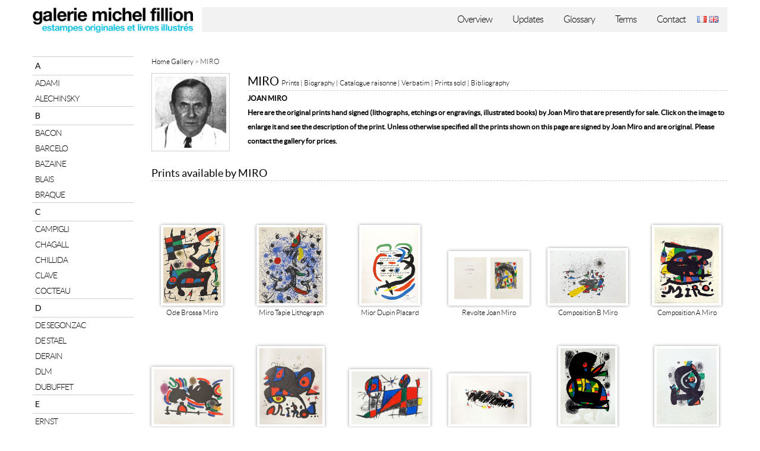

--- FILE ---
content_type: text/html; charset=UTF-8
request_url: https://www.michelfillion.com/oeuvres_eng.php?artiste=miro
body_size: 13297
content:
<!DOCTYPE html>
<html xmlns="https://www.w3.org/1999/xhtml">
<head>
<meta http-equiv="Content-Type" content="text/html; charset=iso-8859-1" />
<title>Joan Miro, original prints, lithographs, etchings, engravings, books</title>
<meta name="description" content="Joan Miro, original print in limited edition by Miro, lithograph, etching, illustrated book by Miro with graphics signed by the artist, lithography or aquatint.">
<meta name="keywords" content="MIRO, original prints, lithographs, etchings, books, artworks.">
<meta name="viewport" content="width=device-width,initial-scale=1">
<link rel="stylesheet" href="foundation/css/normalize.css">
<link rel="stylesheet" href="foundation/css/foundation.css">
<script src="js/jquery-1.9.0.min.js" type="text/javascript" charset="utf-8"></script>
<script src="js/jquery.slimmenu.js"></script>
<script src="js/jquery.easing.min.js"></script>
<link href="_mf.css" rel="stylesheet" type="text/css" />
<link href="_menu.css" rel="stylesheet" type="text/css" />
</head>

<body>
<div class="row" style="margin-top:12px;">
<div class="columns large-3 medium-4 small-12"><a href="http://www.michelfillion.com/"><img src="img/logo.png" alt="Michel Fillion Gallery original prints" class="logo" /></a></div>
<div class="espace10 clear show-for-small-only"></div>
<div class="columns large-9 medium-8 small-12 pl0">
<div class="bgGris bgMenu">
<div class="boutonMenuMobile" onClick="$('#menuM').slideToggle(200);"><span class="txtLatoL s18">Menu</span> <img src="img/menuMobile.png" /></div>
 <ul class="slimmenu txtHv grisF" id="menuM">
        <li><a href="presentation_eng.php" >Overview</a></li>
        <li><a href="nouveautes_eng.php" >Updates</a></li>
        <li><a href="glossaire_eng.php" >Glossary</a></li>
        <li><a href="conditions_eng.php" >Terms</a></li>
        <li><a href="contact_eng.php" >Contact</a></li>
        <li class="show-for-small-only"><a href="/oeuvres.php?artiste=miro">Version fran&ccedil;aise</a></li>
        <li class="flags">
        <a href="/oeuvres.php?artiste=miro" class="flag_fr hide-for-small-only"></a>
		<a href="javascript:void();" class="flag_en hide-for-small-only"></a>
        </li>
      </ul>
      
</div>
</div>
</div><div class="espace10 show-for-small-only"></div>
<div class="espace40 hide-for-small-only"></div>
<div class="row" id="main">
<div class="columns large-2 medium-2 small-12">
<div class="bgMenu2"><span class="txtLatoL s18">Liste des Artistes</span> <div class="boutonMenuMobile" onClick="$('#menuM2').slideToggle();"><img src="img/menuMobile.png" /></div></div>
<div class="espace20 show-for-small-only"></div>
<ul class="menuArtiste" id="menuM2">

<li class="lettre">A</li><li class="nom"><a  href="oeuvres_eng.php?artiste=ADAMI" title="Original prints by Valerio ADAMI">ADAMI</a></li><li class="nom"><a  href="oeuvres_eng.php?artiste=ALECHINSKY" title="Original prints by Pierre ALECHINSKY">ALECHINSKY</a></li><li class="lettre">B</li><li class="nom"><a  href="oeuvres_eng.php?artiste=BACON" title="Original prints by Francis BACON">BACON</a></li><li class="nom"><a  href="oeuvres_eng.php?artiste=BARCELO" title="Original prints by Miquel BARCELO">BARCELO</a></li><li class="nom"><a  href="oeuvres_eng.php?artiste=BAZAINE" title="Original prints by Jean BAZAINE">BAZAINE</a></li><li class="nom"><a  href="oeuvres_eng.php?artiste=BLAIS" title="Original prints by Jean Charles BLAIS">BLAIS</a></li><li class="nom"><a  href="oeuvres_eng.php?artiste=BRAQUE" title="Original prints by Georges BRAQUE">BRAQUE</a></li><li class="lettre">C</li><li class="nom"><a  href="oeuvres_eng.php?artiste=CAMPIGLI" title="Original prints by Massimo CAMPIGLI">CAMPIGLI</a></li><li class="nom"><a  href="oeuvres_eng.php?artiste=CHAGALL" title="Original prints by Marc CHAGALL">CHAGALL</a></li><li class="nom"><a  href="oeuvres_eng.php?artiste=CHILLIDA" title="Original prints by Eduardo CHILLIDA">CHILLIDA</a></li><li class="nom"><a  href="oeuvres_eng.php?artiste=CLAVE" title="Original prints by Anton CLAVE">CLAVE</a></li><li class="nom"><a  href="oeuvres_eng.php?artiste=COCTEAU" title="Original prints by Jean COCTEAU">COCTEAU</a></li><li class="lettre">D</li><li class="nom"><a  href="oeuvres_eng.php?artiste=DE SEGONZAC" title="Original prints by André Dunoyer DE SEGONZAC">DE SEGONZAC</a></li><li class="nom"><a  href="oeuvres_eng.php?artiste=DE STAEL" title="Original prints by Nicolas DE STAEL">DE STAEL</a></li><li class="nom"><a  href="oeuvres_eng.php?artiste=DERAIN" title="Original prints by André DERAIN">DERAIN</a></li><li class="nom"><a  href="oeuvres_eng.php?artiste=DLM" title="Original prints by DLM">DLM</a></li><li class="nom"><a  href="oeuvres_eng.php?artiste=DUBUFFET" title="Original prints by Jean DUBUFFET">DUBUFFET</a></li><li class="lettre">E</li><li class="nom"><a  href="oeuvres_eng.php?artiste=ERNST" title="Original prints by Max ERNST">ERNST</a></li><li class="lettre">F</li><li class="nom"><a  href="oeuvres_eng.php?artiste=FAUTRIER" title="Original prints by Jean FAUTRIER">FAUTRIER</a></li><li class="nom"><a  href="oeuvres_eng.php?artiste=FRANCIS" title="Original prints by Sam FRANCIS">FRANCIS</a></li><li class="lettre">G</li><li class="nom"><a  href="oeuvres_eng.php?artiste=GIACOMETTI" title="Original prints by Alberto GIACOMETTI">GIACOMETTI</a></li><li class="lettre">H</li><li class="nom"><a  href="oeuvres_eng.php?artiste=HAYTER" title="Original prints by Stanley William HAYTER">HAYTER</a></li><li class="lettre">J</li><li class="nom"><a  href="oeuvres_eng.php?artiste=JOHNS" title="Original prints by Jasper JOHNS">JOHNS</a></li><li class="lettre">K</li><li class="nom"><a  href="oeuvres_eng.php?artiste=KERMADEC" title="Original prints by Eugène de KERMADEC">KERMADEC</a></li><li class="lettre">L</li><li class="nom"><a  href="oeuvres_eng.php?artiste=LANSKOY" title="Original prints by André LANSKOY">LANSKOY</a></li><li class="nom"><a  href="oeuvres_eng.php?artiste=LORJOU" title="Original prints by Bernard LORJOU">LORJOU</a></li><li class="lettre">M</li><li class="nom"><a  href="oeuvres_eng.php?artiste=MANESSIER" title="Original prints by Alfred MANESSIER">MANESSIER</a></li><li class="nom"><a  href="oeuvres_eng.php?artiste=MARINI" title="Original prints by Marino MARINI">MARINI</a></li><li class="nom"><a  href="oeuvres_eng.php?artiste=MASSON" title="Original prints by André MASSON">MASSON</a></li><li class="nom"><a  href="oeuvres_eng.php?artiste=MATISSE" title="Original prints by Henri MATISSE">MATISSE</a></li><li class="nom"><a  href="oeuvres_eng.php?artiste=MICHAUX" title="Original prints by Henri MICHAUX">MICHAUX</a></li><li class="nom"><a  href="oeuvres_eng.php?artiste=MIRO" title="Original prints by Joan MIRO">MIRO</a></li><li class="nom"><a  href="oeuvres_eng.php?artiste=MISC" title="Original prints by MISC">MISC</a></li><li class="nom"><a  href="oeuvres_eng.php?artiste=MUSIC" title="Original prints by Zoran MUSIC">MUSIC</a></li><li class="lettre">P</li><li class="nom"><a  href="oeuvres_eng.php?artiste=PICASSO" title="Original prints by Pablo PICASSO">PICASSO</a></li><li class="nom"><a  href="oeuvres_eng.php?artiste=POLIAKOFF" title="Original prints by Serge POLIAKOFF">POLIAKOFF</a></li><li class="lettre">R</li><li class="nom"><a  href="oeuvres_eng.php?artiste=ROUAULT" title="Original prints by Georges ROUAULT">ROUAULT</a></li><li class="lettre">S</li><li class="nom"><a  href="oeuvres_eng.php?artiste=SABY" title="Original prints by Bernard SABY">SABY</a></li><li class="nom"><a  href="oeuvres_eng.php?artiste=SICILIA" title="Original prints by José Maria SICILIA">SICILIA</a></li><li class="nom"><a  href="oeuvres_eng.php?artiste=SOULAGES" title="Original prints by Pierre SOULAGES">SOULAGES</a></li><li class="lettre">T</li><li class="nom"><a  href="oeuvres_eng.php?artiste=TAPIES" title="Original prints by Antoni TAPIES">TAPIES</a></li><li class="nom"><a  href="oeuvres_eng.php?artiste=TOBEY" title="Original prints by Mark TOBEY">TOBEY</a></li><li class="lettre">U</li><li class="nom"><a  href="oeuvres_eng.php?artiste=UBAC" title="Original prints by Raoul UBAC">UBAC</a></li><li class="lettre">V</li><li class="nom"><a  href="oeuvres_eng.php?artiste=VAN VELDE" title="Original prints by Bram VAN VELDE">VAN VELDE</a></li><li class="nom"><a  href="oeuvres_eng.php?artiste=VASARELY" title="Original prints by Victor VASARELY">VASARELY</a></li><li class="nom"><a  href="oeuvres_eng.php?artiste=VILLON" title="Original prints by Jacques VILLON">VILLON</a></li><li class="lettre">Z</li><li class="nom"><a  href="oeuvres_eng.php?artiste=ZAO WOU-KI" title="Original prints by ZAO WOU-KI">ZAO WOU-KI</a></li>
</ul>
</div>
<!--INFO ARTISTE ET ANCRES-->
<div class="columns large-10 medium-10 small-12" id="content">
<div class="row collapse">
<div class="columns hide-for-small-only txtLatoL s12 l18 grisF"><a href="/">Home Gallery</a> > MIRO</div>
</div>
<div class="espace10"></div>

<div class="row collapse">
<div class="columns large-2 medium-2 small-12 hide-for-small-only pr10"><img src="img/portrait/miro.jpg" alt="MIRO, prints, lithograhs, etchings" class="border01"></div>
<div class="espace10 show-for-small-only"></div>
<div class="columns large-10 medium-10 small-12"><div class="bbDash"><h1 class="txtLato s20 noir" style="display:inline">MIRO</h1> 
<span class="txtLatoL s12 noir">
<a href="#oeuvres" title="Prints for sale by MIRO">Prints</a>
		   | <a href="#bio" title="Biography of MIRO">Biography</a>		   		   | <a href="#cat" title="Catalogue raisonne of MIRO">Catalogue raisonne</a>		   | <a href="#quote" title="Quote by MIRO">Verbatim</a>		   | <a href="#estampes_vendues" title="Prints already sold by MIRO">Prints sold</a>		   | <a href="#bibliography" title="Bibliography of MIRO">Bibliography</a>          </span>
          </div>
<div class="espace10 show-for-small-only"></div>
<img style="float:left; margin-right:10px;" src="img/portrait/miro.jpg" alt="MIRO, prints, lithograhs, etchings" class="border01 show-for-small-only">
<span class="txtLatoL l14 s12 noir"><strong>JOAN MIRO<BR>Here are the original prints hand signed (lithographs, etchings or engravings, illustrated books) by Joan Miro that are presently for sale. Click on the image to enlarge it and see the description of the print. Unless otherwise specified all the prints shown on this page are signed by Joan Miro and are original. Please contact the gallery for prices.</STRONG></span>
<div class="espace10"></div>
</div>
</div>

<div class="espace20"></div>

<!--OEUVRES A LA VENTE-->
<div class="row">
<div class="columns">
<div class=" bbDash"><a name="oeuvres" id="oeuvres"></a><h2 class="txtLato s18 noir">Prints available by MIRO</h2></div>
<div class="espace10"></div>
<iframe src="https://www.facebook.com/plugins/like.php?locale=en_US&amp;href=http%3A%2F%2Fwww.facebook.com%2Fpages%2FGalerie-Michel-Fillion%2F148437888540539&amp;layout=standard&amp;show_faces=false&amp;width=600&amp;action=like&amp;colorscheme=light&amp;height=35" scrolling="no" frameborder="0" style="border:none; overflow:hidden; width:600px; height:24px;" class="hide-for-small-only" allowTransparency="true"></iframe>

</div>
<div class="columns large-2 medium-3 small-6 alignC vignette ">
<p><a href="detail_eng.php?titre=ode-brossa-miro"><img src="img/photos/miro-1.jpg" alt="MIRO : ode-brossa-miro" border="0" class="ombre02"/></a></p>
<div class="s12 txtLatoL" style="line-height:14px;"><a href="detail.php?titre=ode-brossa-miro" title="ode-brossa-miro by the artist Joan MIRO">Ode Brossa Miro</a></div>
</div>
<div class="columns large-2 medium-3 small-6 alignC vignette ">
<p><a href="detail_eng.php?titre=miro-tapie-lithograph"><img src="img/photos/miro-tapie.jpg" alt="MIRO : miro-tapie-lithograph" border="0" class="ombre02"/></a></p>
<div class="s12 txtLatoL" style="line-height:14px;"><a href="detail.php?titre=miro-tapie-lithograph" title="miro-tapie-lithograph by the artist Joan MIRO">Miro Tapie Lithograph</a></div>
</div>
<div class="columns large-2 medium-3 small-6 alignC vignette ">
<p><a href="detail_eng.php?titre=mior-dupin-placard"><img src="img/photos/image-oeuvre-sous_le_couvert_la_nuit_venue-1000-1000-111156.jpg" alt="MIRO : mior-dupin-placard" border="0" class="ombre02"/></a></p>
<div class="s12 txtLatoL" style="line-height:14px;"><a href="detail.php?titre=mior-dupin-placard" title="mior-dupin-placard by the artist Joan MIRO">Mior Dupin Placard</a></div>
</div>
<div class="columns large-2 medium-3 small-6 alignC vignette ">
<p><a href="detail_eng.php?titre=revolte-joan-miro"><img src="img/photos/joanmirorev.jpg" alt="MIRO : revolte-joan-miro" border="0" class="ombre02"/></a></p>
<div class="s12 txtLatoL" style="line-height:14px;"><a href="detail.php?titre=revolte-joan-miro" title="revolte-joan-miro by the artist Joan MIRO">Revolte Joan Miro</a></div>
</div>
<div class="columns large-2 medium-3 small-6 alignC vignette ">
<p><a href="detail_eng.php?titre=composition-b-miro"><img src="img/photos/composition-miro.jpg" alt="MIRO : composition-b-miro" border="0" class="ombre02"/></a></p>
<div class="s12 txtLatoL" style="line-height:14px;"><a href="detail.php?titre=composition-b-miro" title="composition-b-miro by the artist Joan MIRO">Composition B Miro</a></div>
</div>
<div class="columns large-2 medium-3 small-6 alignC vignette ">
<p><a href="detail_eng.php?titre=composition-a-miro"><img src="img/photos/miro-lithograph.jpg" alt="MIRO : composition-a-miro" border="0" class="ombre02"/></a></p>
<div class="s12 txtLatoL" style="line-height:14px;"><a href="detail.php?titre=composition-a-miro" title="composition-a-miro by the artist Joan MIRO">Composition A Miro</a></div>
</div>
<div class="columns large-2 medium-3 small-6 alignC vignette ">
<p><a href="detail_eng.php?titre=litho-miro-composition"><img src="img/photos/000.jpg" alt="MIRO : litho-miro-composition" border="0" class="ombre02"/></a></p>
<div class="s12 txtLatoL" style="line-height:14px;"><a href="detail.php?titre=litho-miro-composition" title="litho-miro-composition by the artist Joan MIRO">Litho Miro Composition</a></div>
</div>
<div class="columns large-2 medium-3 small-6 alignC vignette ">
<p><a href="detail_eng.php?titre=louisiana-miro-lithograph"><img src="img/photos/00.jpg" alt="MIRO : louisiana-miro-lithograph" border="0" class="ombre02"/></a></p>
<div class="s12 txtLatoL" style="line-height:14px;"><a href="detail.php?titre=louisiana-miro-lithograph" title="louisiana-miro-lithograph by the artist Joan MIRO">Louisiana Miro Lithograph</a></div>
</div>
<div class="columns large-2 medium-3 small-6 alignC vignette ">
<p><a href="detail_eng.php?titre=joan-miro-litho"><img src="img/photos/miro-litho.jpg" alt="MIRO : joan-miro-litho" border="0" class="ombre02"/></a></p>
<div class="s12 txtLatoL" style="line-height:14px;"><a href="detail.php?titre=joan-miro-litho" title="joan-miro-litho by the artist Joan MIRO">Joan Miro Litho</a></div>
</div>
<div class="columns large-2 medium-3 small-6 alignC vignette ">
<p><a href="detail_eng.php?titre=miro-haie-etching"><img src="img/photos/haie-miro.jpg" alt="MIRO : miro-haie-etching" border="0" class="ombre02"/></a></p>
<div class="s12 txtLatoL" style="line-height:14px;"><a href="detail.php?titre=miro-haie-etching" title="miro-haie-etching by the artist Joan MIRO">Miro Haie Etching</a></div>
</div>
<div class="columns large-2 medium-3 small-6 alignC vignette ">
<p><a href="detail_eng.php?titre=hommage-miro-maeght"><img src="img/photos/miro-oiseau.jpg" alt="MIRO : hommage-miro-maeght" border="0" class="ombre02"/></a></p>
<div class="s12 txtLatoL" style="line-height:14px;"><a href="detail.php?titre=hommage-miro-maeght" title="hommage-miro-maeght by the artist Joan MIRO">Hommage Miro Maeght</a></div>
</div>
<div class="columns large-2 medium-3 small-6 alignC vignette ">
<p><a href="detail_eng.php?titre=melodie-joan-miro"><img src="img/photos/miro-melodie.jpg" alt="MIRO : melodie-joan-miro" border="0" class="ombre02"/></a></p>
<div class="s12 txtLatoL" style="line-height:14px;"><a href="detail.php?titre=melodie-joan-miro" title="melodie-joan-miro by the artist Joan MIRO">Melodie Joan Miro</a></div>
</div>
<div class="columns large-2 medium-3 small-6 alignC vignette ">
<p><a href="detail_eng.php?titre=miro-revenant-lithograph"><img src="img/photos/miro-revenant.jpg" alt="MIRO : miro-revenant-lithograph" border="0" class="ombre02"/></a></p>
<div class="s12 txtLatoL" style="line-height:14px;"><a href="detail.php?titre=miro-revenant-lithograph" title="miro-revenant-lithograph by the artist Joan MIRO">Miro Revenant Lithograph</a></div>
</div>
<div class="columns large-2 medium-3 small-6 alignC vignette ">
<p><a href="detail_eng.php?titre=montagnards-miro-etching"><img src="img/photos/miro_165b.jpg" alt="MIRO : montagnards-miro-etching" border="0" class="ombre02"/></a></p>
<div class="s12 txtLatoL" style="line-height:14px;"><a href="detail.php?titre=montagnards-miro-etching" title="montagnards-miro-etching by the artist Joan MIRO">Montagnards Miro Etching</a></div>
</div>
<div class="columns large-2 medium-3 small-6 alignC vignette ">
<p><a href="detail_eng.php?titre=miro-montagnards-etching"><img src="img/photos/miro_164b.jpg" alt="MIRO : miro-montagnards-etching" border="0" class="ombre02"/></a></p>
<div class="s12 txtLatoL" style="line-height:14px;"><a href="detail.php?titre=miro-montagnards-etching" title="miro-montagnards-etching by the artist Joan MIRO">Miro Montagnards Etching</a></div>
</div>
<div class="columns large-2 medium-3 small-6 alignC vignette ">
<p><a href="detail_eng.php?titre=Rupestres-miro"><img src="img/photos/miro_143b.jpg" alt="MIRO : Rupestres-miro" border="0" class="ombre02"/></a></p>
<div class="s12 txtLatoL" style="line-height:14px;"><a href="detail.php?titre=Rupestres-miro" title="Rupestres-miro by the artist Joan MIRO">Rupestres Miro</a></div>
</div>
<div class="columns large-2 medium-3 small-6 alignC vignette ">
<p><a href="detail_eng.php?titre=miro-solidarite-etching"><img src="img/photos/miro_141b.jpg" alt="MIRO : miro-solidarite-etching" border="0" class="ombre02"/></a></p>
<div class="s12 txtLatoL" style="line-height:14px;"><a href="detail.php?titre=miro-solidarite-etching" title="miro-solidarite-etching by the artist Joan MIRO">Miro Solidarite Etching</a></div>
</div>
<div class="columns large-2 medium-3 small-6 alignC vignette ">
<p><a href="detail_eng.php?titre=miro-constellations-etching"><img src="img/photos/miro_140b.jpg" alt="MIRO : miro-constellations-etching" border="0" class="ombre02"/></a></p>
<div class="s12 txtLatoL" style="line-height:14px;"><a href="detail.php?titre=miro-constellations-etching" title="miro-constellations-etching by the artist Joan MIRO">Miro Constellations Etching</a></div>
</div>
<div class="columns large-2 medium-3 small-6 alignC vignette ">
<p><a href="detail_eng.php?titre=rupestres-etching-miro"><img src="img/photos/miro_139b.jpg" alt="MIRO : rupestres-etching-miro" border="0" class="ombre02"/></a></p>
<div class="s12 txtLatoL" style="line-height:14px;"><a href="detail.php?titre=rupestres-etching-miro" title="rupestres-etching-miro by the artist Joan MIRO">Rupestres Etching Miro</a></div>
</div>
<div class="columns large-2 medium-3 small-6 alignC vignette ">
<p><a href="detail_eng.php?titre=etching-miro-rupestres"><img src="img/photos/miro_138b.jpg" alt="MIRO : etching-miro-rupestres" border="0" class="ombre02"/></a></p>
<div class="s12 txtLatoL" style="line-height:14px;"><a href="detail.php?titre=etching-miro-rupestres" title="etching-miro-rupestres by the artist Joan MIRO">Etching Miro Rupestres</a></div>
</div>
<div class="columns large-2 medium-3 small-6 alignC vignette ">
<p><a href="detail_eng.php?titre=miro-cahier-book"><img src="img/photos/miro_137b.jpg" alt="MIRO : miro-cahier-book" border="0" class="ombre02"/></a></p>
<div class="s12 txtLatoL" style="line-height:14px;"><a href="detail.php?titre=miro-cahier-book" title="miro-cahier-book by the artist Joan MIRO">Miro Cahier Book</a></div>
</div>
<div class="columns large-2 medium-3 small-6 alignC vignette ">
<p><a href="detail_eng.php?titre=miro-melodie-book"><img src="img/photos/miro_135b.jpg" alt="MIRO : miro-melodie-book" border="0" class="ombre02"/></a></p>
<div class="s12 txtLatoL" style="line-height:14px;"><a href="detail.php?titre=miro-melodie-book" title="miro-melodie-book by the artist Joan MIRO">Miro Melodie Book</a></div>
</div>
<div class="columns large-2 medium-3 small-6 alignC vignette ">
<p><a href="detail_eng.php?titre=miro-essai-lithograph"><img src="img/photos/miro_133b.jpg" alt="MIRO : miro-essai-lithograph" border="0" class="ombre02"/></a></p>
<div class="s12 txtLatoL" style="line-height:14px;"><a href="detail.php?titre=miro-essai-lithograph" title="miro-essai-lithograph by the artist Joan MIRO">Miro Essai Lithograph</a></div>
</div>
<div class="columns large-2 medium-3 small-6 alignC vignette ">
<p><a href="detail_eng.php?titre=miro-etude-lithograph"><img src="img/photos/miro_134b.jpg" alt="MIRO : miro-etude-lithograph" border="0" class="ombre02"/></a></p>
<div class="s12 txtLatoL" style="line-height:14px;"><a href="detail.php?titre=miro-etude-lithograph" title="miro-etude-lithograph by the artist Joan MIRO">Miro Etude Lithograph</a></div>
</div>
<div class="columns large-2 medium-3 small-6 alignC vignette ">
<p><a href="detail_eng.php?titre=miro-fille-lithograph"><img src="img/photos/miro_132b.jpg" alt="MIRO : miro-fille-lithograph" border="0" class="ombre02"/></a></p>
<div class="s12 txtLatoL" style="line-height:14px;"><a href="detail.php?titre=miro-fille-lithograph" title="miro-fille-lithograph by the artist Joan MIRO">Miro Fille Lithograph</a></div>
</div>
<div class="columns large-2 medium-3 small-6 alignC vignette ">
<p><a href="detail_eng.php?titre=miro-essences-book"><img src="img/photos/miro_124b.jpg" alt="MIRO : miro-essences-book" border="0" class="ombre02"/></a></p>
<div class="s12 txtLatoL" style="line-height:14px;"><a href="detail.php?titre=miro-essences-book" title="miro-essences-book by the artist Joan MIRO">Miro Essences Book</a></div>
</div>
<div class="columns large-2 medium-3 small-6 alignC vignette ">
<p><a href="detail_eng.php?titre=miro-air-pochoir"><img src="img/photos/miro_122b.jpg" alt="MIRO : miro-air-pochoir" border="0" class="ombre02"/></a></p>
<div class="s12 txtLatoL" style="line-height:14px;"><a href="detail.php?titre=miro-air-pochoir" title="miro-air-pochoir by the artist Joan MIRO">Miro Air Pochoir</a></div>
</div>
<div class="columns large-2 medium-3 small-6 alignC vignette ">
<p><a href="detail_eng.php?titre=miro-ete-pochoir"><img src="img/photos/miro_121b.jpg" alt="MIRO : miro-ete-pochoir" border="0" class="ombre02"/></a></p>
<div class="s12 txtLatoL" style="line-height:14px;"><a href="detail.php?titre=miro-ete-pochoir" title="miro-ete-pochoir by the artist Joan MIRO">Miro Ete Pochoir</a></div>
</div>
<div class="columns large-2 medium-3 small-6 alignC vignette ">
<p><a href="detail_eng.php?titre=miro-roi-etching"><img src="img/photos/miro_119b.jpg" alt="MIRO : miro-roi-etching" border="0" class="ombre02"/></a></p>
<div class="s12 txtLatoL" style="line-height:14px;"><a href="detail.php?titre=miro-roi-etching" title="miro-roi-etching by the artist Joan MIRO">Miro Roi Etching</a></div>
</div>
<div class="columns large-2 medium-3 small-6 alignC vignette ">
<p><a href="detail_eng.php?titre=miro-bird-etching"><img src="img/photos/Miro_117b.jpg" alt="MIRO : miro-bird-etching" border="0" class="ombre02"/></a></p>
<div class="s12 txtLatoL" style="line-height:14px;"><a href="detail.php?titre=miro-bird-etching" title="miro-bird-etching by the artist Joan MIRO">Miro Bird Etching</a></div>
</div>
<div class="columns large-2 medium-3 small-6 alignC vignette ">
<p><a href="detail_eng.php?titre=miro-etching-fusees"><img src="img/photos/miro_102b.jpg" alt="MIRO : miro-etching-fusees" border="0" class="ombre02"/></a></p>
<div class="s12 txtLatoL" style="line-height:14px;"><a href="detail.php?titre=miro-etching-fusees" title="miro-etching-fusees by the artist Joan MIRO">Miro Etching Fusees</a></div>
</div>
<div class="columns large-2 medium-3 small-6 alignC vignette ">
<p><a href="detail_eng.php?titre=miro-fusees-etching"><img src="img/photos/miro_101b.jpg" alt="MIRO : miro-fusees-etching" border="0" class="ombre02"/></a></p>
<div class="s12 txtLatoL" style="line-height:14px;"><a href="detail.php?titre=miro-fusees-etching" title="miro-fusees-etching by the artist Joan MIRO">Miro Fusees Etching</a></div>
</div>
<div class="columns large-2 medium-3 small-6 alignC vignette ">
<p><a href="detail_eng.php?titre=miro-lacouriere-etching"><img src="img/photos/miro_87b.jpg" alt="MIRO : miro-lacouriere-etching" border="0" class="ombre02"/></a></p>
<div class="s12 txtLatoL" style="line-height:14px;"><a href="detail.php?titre=miro-lacouriere-etching" title="miro-lacouriere-etching by the artist Joan MIRO">Miro Lacouriere Etching</a></div>
</div>
<div class="columns large-2 medium-3 small-6 alignC vignette ">
<p><a href="detail_eng.php?titre=la-gravure"><img src="img/photos/miro_74b.jpg" alt="MIRO : la-gravure" border="0" class="ombre02"/></a></p>
<div class="s12 txtLatoL" style="line-height:14px;"><a href="detail.php?titre=la-gravure" title="la-gravure by the artist Joan MIRO">La Gravure</a></div>
</div>
<div class="columns large-2 medium-3 small-6 alignC vignette ">
<p><a href="detail_eng.php?titre=miro-1959-1960"><img src="img/photos/miro_73b.jpg" alt="MIRO : miro-1959-1960" border="0" class="ombre02"/></a></p>
<div class="s12 txtLatoL" style="line-height:14px;"><a href="detail.php?titre=miro-1959-1960" title="miro-1959-1960 by the artist Joan MIRO">Miro 1959 1960</a></div>
</div>
<div class="columns large-2 medium-3 small-6 alignC vignette ">
<p><a href="detail_eng.php?titre=miro-encre"><img src="img/photos/miro_72b.jpg" alt="MIRO : miro-encre" border="0" class="ombre02"/></a></p>
<div class="s12 txtLatoL" style="line-height:14px;"><a href="detail.php?titre=miro-encre" title="miro-encre by the artist Joan MIRO">Miro Encre</a></div>
</div>
<div class="columns large-2 medium-3 small-6 alignC vignette ">
<p><a href="detail_eng.php?titre=miro-cartones-lithograph"><img src="img/photos/miro_70b.jpg" alt="MIRO : miro-cartones-lithograph" border="0" class="ombre02"/></a></p>
<div class="s12 txtLatoL" style="line-height:14px;"><a href="detail.php?titre=miro-cartones-lithograph" title="miro-cartones-lithograph by the artist Joan MIRO">Miro Cartones Lithograph</a></div>
</div>
<div class="columns large-2 medium-3 small-6 alignC vignette ">
<p><a href="detail_eng.php?titre=miro-lithograph"><img src="img/photos/miro_69b.jpg" alt="MIRO : miro-lithograph" border="0" class="ombre02"/></a></p>
<div class="s12 txtLatoL" style="line-height:14px;"><a href="detail.php?titre=miro-lithograph" title="miro-lithograph by the artist Joan MIRO">Miro Lithograph</a></div>
</div>
<div class="columns large-2 medium-3 small-6 alignC vignette ">
<p><a href="detail_eng.php?titre=miro fleurs"><img src="img/photos/miro62b.jpg" alt="MIRO : miro fleurs" border="0" class="ombre02"/></a></p>
<div class="s12 txtLatoL" style="line-height:14px;"><a href="detail.php?titre=miro fleurs" title="miro fleurs by the artist Joan MIRO">Miro Fleurs</a></div>
</div>
<div class="columns large-2 medium-3 small-6 alignC vignette ">
<p><a href="detail_eng.php?titre=le bagnard, lithograph"><img src="img/photos/miro45b.jpg" alt="MIRO : le bagnard, lithograph" border="0" class="ombre02"/></a></p>
<div class="s12 txtLatoL" style="line-height:14px;"><a href="detail.php?titre=le bagnard, lithograph" title="le bagnard, lithograph by the artist Joan MIRO">Le Bagnard, Lithograph</a></div>
</div>
<div class="columns large-2 medium-3 small-6 alignC vignette ">
<p><a href="detail_eng.php?titre=fond marin, etching"><img src="img/photos/miro43b.jpg" alt="MIRO : fond marin, etching" border="0" class="ombre02"/></a></p>
<div class="s12 txtLatoL" style="line-height:14px;"><a href="detail.php?titre=fond marin, etching" title="fond marin, etching by the artist Joan MIRO">Fond Marin, Etching</a></div>
</div>
<div class="columns large-2 medium-3 small-6 alignC vignette ">
<p><a href="detail_eng.php?titre=miro 1959, etching"><img src="img/photos/miro37b.jpg" alt="MIRO : miro 1959, etching" border="0" class="ombre02"/></a></p>
<div class="s12 txtLatoL" style="line-height:14px;"><a href="detail.php?titre=miro 1959, etching" title="miro 1959, etching by the artist Joan MIRO">Miro 1959, Etching</a></div>
</div>
<div class="columns large-2 medium-3 small-6 alignC vignette ">
<p><a href="detail_eng.php?titre=Flux aimant, engraving"><img src="img/photos/miro18b.jpg" alt="MIRO : Flux aimant, engraving" border="0" class="ombre02"/></a></p>
<div class="s12 txtLatoL" style="line-height:14px;"><a href="detail.php?titre=Flux aimant, engraving" title="Flux aimant, engraving by the artist Joan MIRO">Flux Aimant, Engraving</a></div>
</div>
<div class="columns large-2 medium-3 small-6 alignC vignette ">
<p><a href="detail_eng.php?titre=Maravillas, lithographs"><img src="img/photos/miro09b.jpg" alt="MIRO : Maravillas, lithographs" border="0" class="ombre02"/></a></p>
<div class="s12 txtLatoL" style="line-height:14px;"><a href="detail.php?titre=Maravillas, lithographs" title="Maravillas, lithographs by the artist Joan MIRO">Maravillas, Lithographs</a></div>
</div>
<div class="columns large-2 medium-3 small-6 alignC vignette end">
<p><a href="detail_eng.php?titre=Michel Leiris, lithograph"><img src="img/photos/miro08b.jpg" alt="MIRO : Michel Leiris, lithograph" border="0" class="ombre02"/></a></p>
<div class="s12 txtLatoL" style="line-height:14px;"><a href="detail.php?titre=Michel Leiris, lithograph" title="Michel Leiris, lithograph by the artist Joan MIRO">Michel Leiris, Lithograph</a></div>
</div>
<div class="columns alignR clear"><a href="#"><img src="img/up_en.png" width="81" height="22" border="0"></a></div>

<!--BIOGRAPHIE-->
<div class="espace40 clear"></div>
<div class="columns">
<div class="bbDash">
<a name="bio" id="bio"></a><h2 class="txtLato s18 noir">MIRO, short biography</h2>
</div>
<div class="espace10"></div>
<div class="alignJ txtLatoL s14 l20">Juan Miro Ferra was born in Barcelona in 1893. His father compelled him to enroll at the School of Commerce of that town in 1907, but he already had a learning for art and attended courses at the Barcelona School of Fine Arts. After a nervous breackdown in 1911, Miro decided to become an artist and the following year joined the Gali School of Art until 1915, the year he met the potter Artigas. The Dalmau Gallery in Barcelona held his first one-man show in 1918, comprising 64 paintings and drawings. Two years later, Miro went up to Paris for the first time, meeting <a href="http://www.michelfillion.com/oeuvres_eng.php?artiste=PICASSO" title="Pablo Picasso"> Picasso</a> ; in 1921 Miro rented a studio there, in which he spent the next few years in great poverty.<BR><BR>


The Pierre Loeb Gallery held his first one-man show in France in 1925, which was a major event for both the artist and the surrealist movement. The following year, Miro and <a href="http://www.michelfillion.com/oeuvres_eng.php?artiste=ERNST" title="Max Ernst"> Ernst</a> designed the sets for Diaghilev Ballet "Romeo and Juliet". In 1929 Miro married Pilar Juncosa in Majorca, and the coupel settled in Paris. In the early Thirties, numerous one-man shows in Paris and his first one in New York acknowledged him to be a major artist. Miro then made his first prints (lithographs) for Tristan Tzara's "L'arbre du voyageur" ; later Miro was to illustrate the same writer's "Parler seul" (1948) with 70 prints (lithographs), and "L'Antitête" with 8 etchings. After world war 2, during which Miro found refuge in Varengeville in Normandy, he settled in Palma and make the Constellations series, and in 1946 the New York Museum of Modern Art held a big retrospective show of his work. In 1947, Miro made his first ceramic pieces with Artigas ; in 1953 Miro was to made 386 pieces. The Basle Kunsthalle held a retrospective show of his work in 1952.<BR><BR>



In 1954, Miro was awarded the engraving prize at the Venice Biennale. Between 1956 and 1958, Miro made the wall decorations for the UNESCO building in Paris.In the sixties and seventies, big Miro exhibitions were held london and New York. The Miro foundation in Barcelona was founded in 1975, to which the artist donated 5000 drawings and a lot of his prints. He was made Doctor Honoris Causa of the University of Mallorca in 1979. At the time he was making large-scale pieces of sculpture.<BR><BR>



Joan Miro was making as well as prints ; between 1960 and 1983, he made no less than 1000 original etchings. He especially expressed his creative genius in his colour aquatints, among which the major prints are "la captive", "la calebasse", le caissier", "la grève noire", le vieil irlandais" and the <a href="http://www.michelfillion.com/detail_eng.php?titre=miro-archipel-3" title="Etching by Miro, Archipel Sauvage"> archipels sauvages series</a> in 1970, large-scale aquatints and etchings on the theme of underwater depths, the fascinating etching <a href="http://www.michelfillion.com/detail_eng.php?titre=astre%20du%20marecage,%20print" title="astre du marécage by Miro, original etching"> astre du marécage</a> from 1967, "La marchande de couleurs", and several others series today very famous such as <a href="http://www.michelfillion.com/detail_eng.php?titre=rupestres,%20original%20print" title="Miro rupestre etching"> rupestres series</a>, <a href="http://www.michelfillion.com/detail_eng.php?titre=Gaudi,%20original%20etching" title="Miro series Gaudi"> Gaudi series</a> or the very nice <a href="http://www.michelfillion.com/detail_eng.php?titre=enrajolats%203,%20print%20signed" title="Miro enrajolats etchings"> Enrajolats series</a>. We can also add for the end of the 70's, the "Personatge i estels" and "Els gossos" series, printed in the Joan Barbara atelier in Barcelona.<BR><BR>


Lithograph has also a very important place in the work of Miro, he has made over 800 during his life printed mostly with Fernand Mourlot then with Adrien Maeght.<BR><BR>


Miro illustrated a lot of books with prints (lithographs and etchings). From 1928 with "Il était une petite pie" from Lize Hirtz (8 pochoirs in colors) to 1985 with "Passage de l'Egyptienne" series by André Pierre de Mandiargues (12 etchings in colors), Miro illustrated more than 250 books. Among these publications are some of the twentieth century's masterpieces in bibliophiles' art book. These include "Les Adonides" by Prévert (1975) with 45 colour etchings ; <a href="http://www.michelfillion.com/detail_eng.php?titre=miro-fissures-1" title="Etching by Miro, fissure"> Fissures album</a> with Michel Leiris with 15 etchings and aquatints, "L'Enfance d'Ubu", with 23 original lithographs ; <a href="http://www.michelfillion.com/detail_eng.php?titre=Miroir%20homme,%20etchings" title="book Miro le miroir de l'homme"> Le miroir de l'homme par les bêtes</a> with 4 original atchings ; René Char's "Le marteau sans maître" with 26 colour prints (etchings and aquatints) ; Jacques Dupin's "L'Issue dérobée" with dry points and colour aquatints etc.<BR><BR>


Miro has also print for collective books. "Vingt-deux poèmes" by Jean Cassou, with an original etching of Miro has also prints of <a href="http://www.michelfillion.com/oeuvres_eng.php?artiste=TAPIES" title="Antoni Tapiès"> Tapiès</a>, <a href="http://www.michelfillion.com/oeuvres_eng.php?artiste=CHAGALL" title="Marc Chagall"> Chagall</a>, <a href="http://www.michelfillion.com/oeuvres_eng.php?artiste=SOULAGES" title="Pierre Soulages"> Soulages</a>, <a href="http://www.michelfillion.com/oeuvres_eng.php?artiste=POLIAKOFF" title="Serge Poliakoff"> Poliakoff</a>, <a href="http://www.michelfillion.com/oeuvres_eng.php?artiste=MASSON" title="André Masson"> Masson</a>, or the album <a href="http://www.michelfillion.com/detail_eng.php?titre=miro-lacouriere-etching" title="Miro hommage à Lacourière"> Hommage à Lacourière</a> where Miro made a marvellous etching, the book is included also prints from <a href="http://www.michelfillion.com/oeuvres_eng.php?artiste=PICASSO" title="Pablo Picasso"> Picasso</a>, <a href="http://www.michelfillion.com/oeuvres_eng.php?artiste=MASSON" title="André Masson"> Masson</a>, <a href="http://www.michelfillion.com/oeuvres_eng.php?artiste=GIACOMETTI" title="Alberto Giacometti"> Giacometti</a>, <a href="http://www.michelfillion.com/oeuvres_eng.php?artiste=ERNST" title="Max Ernst"> Ernst</a>.<BR><BR>



 Miro died on Christmas day in 1983 in Palma.</div>
<div class="alignR clear"><a href="#"><img src="img/up_en.png" width="81" height="22" border="0"></a></div>
</div>

<!--TEXTES ET RÉFÉRENCES-->

<!--CATALOGUE RAISONNES-->
<div class="espace40 clear"></div>
<div class="columns">
<div class="bbDash">
<a name="cat" id="cat"></a><h2 class="txtLato s18 noir">Miro, references catalogues</h2>
</div>
<div class="espace10"></div>
<img src="img/catalogue_artiste/mirocat.jpg" alt="Miro graveur 1" class="border01" align="left" style="margin-right:10px">
<div class="alignJ txtLatoL s14 l20"><strong>Miro graveur 1</strong><br />A lot of catalogues are available for the prints of Miro :<BR>
- <em>Miro lithographe</em>, in 6 volumes for all the lithographs realized by Miro between 1930 and 1981. Maeght publisher. All the volumes are in limited edition and contained original lithographs.<BR>
- <em>Miro graveur</em>, in 4 volumes, (here the first volume reproduced) published by Lelong gallery, reproduced all the engravings of Miro realized between 1928 and 1983.(etchings and aquatints). The 4 books contained original woodcuts of the artist and are in limited edition.<BR>
- <em>Joan Miro, les livres illustrés</em>, for all the illustrated books with original prints from Miro. Patrick Cramer publisher.</div>
<div class="alignR clear"><a href="#"><img src="img/up_en.png" width="81" height="22" border="0"></a></div>
</div>


<!--VERBATIM-->
<div class="espace40 clear"></div>
<div class="columns">
<div class="bbDash">
 <a name="quote" id="quote"></a>MIRO Verbatim</h2>
</div>
<div class="espace10"></div>
<div class="alignJ txtLatoL s14 l20">"My characters have undergone the same process of simplification as the colors. Now that they have been simplified, they appear more human and alive than if they had been represented in all their details".<BR>
Quote of Joan Miro.</div>
</div>



<!--OEUVRES VENDUES-->
<div class="espace40 clear"></div>
<div class="columns">
<div class="bbDash"><a name="prints_sold" id="prints_sold"></a><h2 class="txtLato s18 noir">Prints already sold by MIRO</h2></div>
<div class="espace10"></div>

</div>

<div class="columns large-2 medium-3 small-6 alignC vignette ">
<p><a href="detail_eng.php?titre=gravure-exposition-miro"><img src="img/photos/Miro-expo.jpg" alt="MIRO : gravure-exposition-miro" border="0" class="ombre02"/></a></p>
<div class="s12 txtLatoL" style="line-height:14px;"><a href="detail_eng.php?titre=gravure-exposition-miro" title="MIRO : gravure-exposition-miro">Gravure Exposition Miro</a></div>
</div>
<div class="columns large-2 medium-3 small-6 alignC vignette ">
<p><a href="detail_eng.php?titre=miro-san-lazzaro"><img src="img/photos/Miro-Lazzaro.jpg" alt="MIRO : miro-san-lazzaro" border="0" class="ombre02"/></a></p>
<div class="s12 txtLatoL" style="line-height:14px;"><a href="detail_eng.php?titre=miro-san-lazzaro" title="MIRO : miro-san-lazzaro">Miro San Lazzaro</a></div>
</div>
<div class="columns large-2 medium-3 small-6 alignC vignette ">
<p><a href="detail_eng.php?titre=miro-magies-etching"><img src="img/photos/20180914_131622788_iOS.jpg" alt="MIRO : miro-magies-etching" border="0" class="ombre02"/></a></p>
<div class="s12 txtLatoL" style="line-height:14px;"><a href="detail_eng.php?titre=miro-magies-etching" title="MIRO : miro-magies-etching">Miro Magies Etching</a></div>
</div>
<div class="columns large-2 medium-3 small-6 alignC vignette ">
<p><a href="detail_eng.php?titre=hommage-maeght-miro"><img src="img/photos/miro_184b.jpg" alt="MIRO : hommage-maeght-miro" border="0" class="ombre02"/></a></p>
<div class="s12 txtLatoL" style="line-height:14px;"><a href="detail_eng.php?titre=hommage-maeght-miro" title="MIRO : hommage-maeght-miro">Hommage Maeght Miro</a></div>
</div>
<div class="columns large-2 medium-3 small-6 alignC vignette ">
<p><a href="detail_eng.php?titre=oiseau-destructeur-miro"><img src="img/photos/miro_182b.jpg" alt="MIRO : oiseau-destructeur-miro" border="0" class="ombre02"/></a></p>
<div class="s12 txtLatoL" style="line-height:14px;"><a href="detail_eng.php?titre=oiseau-destructeur-miro" title="MIRO : oiseau-destructeur-miro">Oiseau Destructeur Miro</a></div>
</div>
<div class="columns large-2 medium-3 small-6 alignC vignette ">
<p><a href="detail_eng.php?titre=miro-lithograph-liberte-4"><img src="img/photos/miro_180b.jpg" alt="MIRO : miro-lithograph-liberte-4" border="0" class="ombre02"/></a></p>
<div class="s12 txtLatoL" style="line-height:14px;"><a href="detail_eng.php?titre=miro-lithograph-liberte-4" title="MIRO : miro-lithograph-liberte-4">Miro Lithograph Liberte 4</a></div>
</div>
<div class="columns large-2 medium-3 small-6 alignC vignette ">
<p><a href="detail_eng.php?titre=miro-lithograph-liberte-3"><img src="img/photos/miro_179b.jpg" alt="MIRO : miro-lithograph-liberte-3" border="0" class="ombre02"/></a></p>
<div class="s12 txtLatoL" style="line-height:14px;"><a href="detail_eng.php?titre=miro-lithograph-liberte-3" title="MIRO : miro-lithograph-liberte-3">Miro Lithograph Liberte 3</a></div>
</div>
<div class="columns large-2 medium-3 small-6 alignC vignette ">
<p><a href="detail_eng.php?titre=miro-lithograph-liberte-2"><img src="img/photos/miro_178b.jpg" alt="MIRO : miro-lithograph-liberte-2" border="0" class="ombre02"/></a></p>
<div class="s12 txtLatoL" style="line-height:14px;"><a href="detail_eng.php?titre=miro-lithograph-liberte-2" title="MIRO : miro-lithograph-liberte-2">Miro Lithograph Liberte 2</a></div>
</div>
<div class="columns large-2 medium-3 small-6 alignC vignette ">
<p><a href="detail_eng.php?titre=miro-lithograph-liberte-1"><img src="img/photos/miro_177b.jpg" alt="MIRO : miro-lithograph-liberte-1" border="0" class="ombre02"/></a></p>
<div class="s12 txtLatoL" style="line-height:14px;"><a href="detail_eng.php?titre=miro-lithograph-liberte-1" title="MIRO : miro-lithograph-liberte-1">Miro Lithograph Liberte 1</a></div>
</div>
<div class="columns large-2 medium-3 small-6 alignC vignette ">
<p><a href="detail_eng.php?titre=miro-quatre-colors"><img src="img/photos/miro_173b.jpg" alt="MIRO : miro-quatre-colors" border="0" class="ombre02"/></a></p>
<div class="s12 txtLatoL" style="line-height:14px;"><a href="detail_eng.php?titre=miro-quatre-colors" title="MIRO : miro-quatre-colors">Miro Quatre Colors</a></div>
</div>
<div class="columns large-2 medium-3 small-6 alignC vignette ">
<p><a href="detail_eng.php?titre=miro-hommage-prats"><img src="img/photos/miro_172b.jpg" alt="MIRO : miro-hommage-prats" border="0" class="ombre02"/></a></p>
<div class="s12 txtLatoL" style="line-height:14px;"><a href="detail_eng.php?titre=miro-hommage-prats" title="MIRO : miro-hommage-prats">Miro Hommage Prats</a></div>
</div>
<div class="columns large-2 medium-3 small-6 alignC vignette ">
<p><a href="detail_eng.php?titre=miro-sobretexim-lithograph"><img src="img/photos/miro_171b.jpg" alt="MIRO : miro-sobretexim-lithograph" border="0" class="ombre02"/></a></p>
<div class="s12 txtLatoL" style="line-height:14px;"><a href="detail_eng.php?titre=miro-sobretexim-lithograph" title="MIRO : miro-sobretexim-lithograph">Miro Sobretexim Lithograph</a></div>
</div>
<div class="columns large-2 medium-3 small-6 alignC vignette ">
<p><a href="detail_eng.php?titre=miro-barcelona-lithograph"><img src="img/photos/miro_159b.jpg" alt="MIRO : miro-barcelona-lithograph" border="0" class="ombre02"/></a></p>
<div class="s12 txtLatoL" style="line-height:14px;"><a href="detail_eng.php?titre=miro-barcelona-lithograph" title="MIRO : miro-barcelona-lithograph">Miro Barcelona Lithograph</a></div>
</div>
<div class="columns large-2 medium-3 small-6 alignC vignette ">
<p><a href="detail_eng.php?titre=lithograph-miro-maeght"><img src="img/photos/miro_157b.jpg" alt="MIRO : lithograph-miro-maeght" border="0" class="ombre02"/></a></p>
<div class="s12 txtLatoL" style="line-height:14px;"><a href="detail_eng.php?titre=lithograph-miro-maeght" title="MIRO : lithograph-miro-maeght">Lithograph Miro Maeght</a></div>
</div>
<div class="columns large-2 medium-3 small-6 alignC vignette ">
<p><a href="detail_eng.php?titre=miro-couchant-etching"><img src="img/photos/miro_150b.jpg" alt="MIRO : miro-couchant-etching" border="0" class="ombre02"/></a></p>
<div class="s12 txtLatoL" style="line-height:14px;"><a href="detail_eng.php?titre=miro-couchant-etching" title="MIRO : miro-couchant-etching">Miro Couchant Etching</a></div>
</div>
<div class="columns large-2 medium-3 small-6 alignC vignette ">
<p><a href="detail_eng.php?titre=miro-espriu-etching"><img src="img/photos/miro_146b.jpg" alt="MIRO : miro-espriu-etching" border="0" class="ombre02"/></a></p>
<div class="s12 txtLatoL" style="line-height:14px;"><a href="detail_eng.php?titre=miro-espriu-etching" title="MIRO : miro-espriu-etching">Miro Espriu Etching</a></div>
</div>
<div class="columns large-2 medium-3 small-6 alignC vignette ">
<p><a href="detail_eng.php?titre=miro-fissures-etching"><img src="img/photos/miro_145b.jpg" alt="MIRO : miro-fissures-etching" border="0" class="ombre02"/></a></p>
<div class="s12 txtLatoL" style="line-height:14px;"><a href="detail_eng.php?titre=miro-fissures-etching" title="MIRO : miro-fissures-etching">Miro Fissures Etching</a></div>
</div>
<div class="columns large-2 medium-3 small-6 alignC vignette ">
<p><a href="detail_eng.php?titre=miro-jardinier-lithograph"><img src="img/photos/miro_136b.jpg" alt="MIRO : miro-jardinier-lithograph" border="0" class="ombre02"/></a></p>
<div class="s12 txtLatoL" style="line-height:14px;"><a href="detail_eng.php?titre=miro-jardinier-lithograph" title="MIRO : miro-jardinier-lithograph">Miro Jardinier Lithograph</a></div>
</div>
<div class="columns large-2 medium-3 small-6 alignC vignette ">
<p><a href="detail_eng.php?titre=miro-chanteur-5-etching"><img src="img/photos/miro_131b.jpg" alt="MIRO : miro-chanteur-5-etching" border="0" class="ombre02"/></a></p>
<div class="s12 txtLatoL" style="line-height:14px;"><a href="detail_eng.php?titre=miro-chanteur-5-etching" title="MIRO : miro-chanteur-5-etching">Miro Chanteur 5 Etching</a></div>
</div>
<div class="columns large-2 medium-3 small-6 alignC vignette ">
<p><a href="detail_eng.php?titre=miro-chanteur-4-etching"><img src="img/photos/miro_130b.jpg" alt="MIRO : miro-chanteur-4-etching" border="0" class="ombre02"/></a></p>
<div class="s12 txtLatoL" style="line-height:14px;"><a href="detail_eng.php?titre=miro-chanteur-4-etching" title="MIRO : miro-chanteur-4-etching">Miro Chanteur 4 Etching</a></div>
</div>
<div class="columns large-2 medium-3 small-6 alignC vignette ">
<p><a href="detail_eng.php?titre=miro-chanteur-3-etching"><img src="img/photos/miro_129b.jpg" alt="MIRO : miro-chanteur-3-etching" border="0" class="ombre02"/></a></p>
<div class="s12 txtLatoL" style="line-height:14px;"><a href="detail_eng.php?titre=miro-chanteur-3-etching" title="MIRO : miro-chanteur-3-etching">Miro Chanteur 3 Etching</a></div>
</div>
<div class="columns large-2 medium-3 small-6 alignC vignette ">
<p><a href="detail_eng.php?titre=miro-chanteur-2-etching"><img src="img/photos/miro_128b.jpg" alt="MIRO : miro-chanteur-2-etching" border="0" class="ombre02"/></a></p>
<div class="s12 txtLatoL" style="line-height:14px;"><a href="detail_eng.php?titre=miro-chanteur-2-etching" title="MIRO : miro-chanteur-2-etching">Miro Chanteur 2 Etching</a></div>
</div>
<div class="columns large-2 medium-3 small-6 alignC vignette ">
<p><a href="detail_eng.php?titre=miro-chanteur-1-etching"><img src="img/photos/miro_127b.jpg" alt="MIRO : miro-chanteur-1-etching" border="0" class="ombre02"/></a></p>
<div class="s12 txtLatoL" style="line-height:14px;"><a href="detail_eng.php?titre=miro-chanteur-1-etching" title="MIRO : miro-chanteur-1-etching">Miro Chanteur 1 Etching</a></div>
</div>
<div class="columns large-2 medium-3 small-6 alignC vignette ">
<p><a href="detail_eng.php?titre=miro-oiseau-lithograph"><img src="img/photos/miro_126b.jpg" alt="MIRO : miro-oiseau-lithograph" border="0" class="ombre02"/></a></p>
<div class="s12 txtLatoL" style="line-height:14px;"><a href="detail_eng.php?titre=miro-oiseau-lithograph" title="MIRO : miro-oiseau-lithograph">Miro Oiseau Lithograph</a></div>
</div>
<div class="columns large-2 medium-3 small-6 alignC vignette ">
<p><a href="detail_eng.php?titre=miro-dlm-231-deluxe"><img src="img/photos/miro_125b.jpg" alt="MIRO : miro-dlm-231-deluxe" border="0" class="ombre02"/></a></p>
<div class="s12 txtLatoL" style="line-height:14px;"><a href="detail_eng.php?titre=miro-dlm-231-deluxe" title="MIRO : miro-dlm-231-deluxe">Miro Dlm 231 Deluxe</a></div>
</div>
<div class="columns large-2 medium-3 small-6 alignC vignette ">
<p><a href="detail_eng.php?titre=miro-adonides-book"><img src="img/photos/miro_123b.jpg" alt="MIRO : miro-adonides-book" border="0" class="ombre02"/></a></p>
<div class="s12 txtLatoL" style="line-height:14px;"><a href="detail_eng.php?titre=miro-adonides-book" title="MIRO : miro-adonides-book">Miro Adonides Book</a></div>
</div>
<div class="columns large-2 medium-3 small-6 alignC vignette ">
<p><a href="detail_eng.php?titre=miro-fissure-etching"><img src="img/photos/miro_120b.jpg" alt="MIRO : miro-fissure-etching" border="0" class="ombre02"/></a></p>
<div class="s12 txtLatoL" style="line-height:14px;"><a href="detail_eng.php?titre=miro-fissure-etching" title="MIRO : miro-fissure-etching">Miro Fissure Etching</a></div>
</div>
<div class="columns large-2 medium-3 small-6 alignC vignette ">
<p><a href="detail_eng.php?titre=miro-etching-rupestre"><img src="img/photos/miro_118b.jpg" alt="MIRO : miro-etching-rupestre" border="0" class="ombre02"/></a></p>
<div class="s12 txtLatoL" style="line-height:14px;"><a href="detail_eng.php?titre=miro-etching-rupestre" title="MIRO : miro-etching-rupestre">Miro Etching Rupestre</a></div>
</div>
<div class="columns large-2 medium-3 small-6 alignC vignette ">
<p><a href="detail_eng.php?titre=miro-barb-etching"><img src="img/photos/miro_116b.jpg" alt="MIRO : miro-barb-etching" border="0" class="ombre02"/></a></p>
<div class="s12 txtLatoL" style="line-height:14px;"><a href="detail_eng.php?titre=miro-barb-etching" title="MIRO : miro-barb-etching">Miro Barb Etching</a></div>
</div>
<div class="columns large-2 medium-3 small-6 alignC vignette ">
<p><a href="detail_eng.php?titre=miro-maeght-lithograph"><img src="img/photos/miro_115b.jpg" alt="MIRO : miro-maeght-lithograph" border="0" class="ombre02"/></a></p>
<div class="s12 txtLatoL" style="line-height:14px;"><a href="detail_eng.php?titre=miro-maeght-lithograph" title="MIRO : miro-maeght-lithograph">Miro Maeght Lithograph</a></div>
</div>
<div class="columns large-2 medium-3 small-6 alignC vignette ">
<p><a href="detail_eng.php?titre=miro-ruban-book"><img src="img/photos/miro_114b.jpg" alt="MIRO : miro-ruban-book" border="0" class="ombre02"/></a></p>
<div class="s12 txtLatoL" style="line-height:14px;"><a href="detail_eng.php?titre=miro-ruban-book" title="MIRO : miro-ruban-book">Miro Ruban Book</a></div>
</div>
<div class="columns large-2 medium-3 small-6 alignC vignette ">
<p><a href="detail_eng.php?titre=miro-avril-book"><img src="img/photos/miro_113b.jpg" alt="MIRO : miro-avril-book" border="0" class="ombre02"/></a></p>
<div class="s12 txtLatoL" style="line-height:14px;"><a href="detail_eng.php?titre=miro-avril-book" title="MIRO : miro-avril-book">Miro Avril Book</a></div>
</div>
<div class="columns large-2 medium-3 small-6 alignC vignette ">
<p><a href="detail_eng.php?titre=miro-roue-book"><img src="img/photos/miro_112b.jpg" alt="MIRO : miro-roue-book" border="0" class="ombre02"/></a></p>
<div class="s12 txtLatoL" style="line-height:14px;"><a href="detail_eng.php?titre=miro-roue-book" title="MIRO : miro-roue-book">Miro Roue Book</a></div>
</div>
<div class="columns large-2 medium-3 small-6 alignC vignette ">
<p><a href="detail_eng.php?titre=miro-etching-saltimbanque"><img src="img/photos/miro_111b.jpg" alt="MIRO : miro-etching-saltimbanque" border="0" class="ombre02"/></a></p>
<div class="s12 txtLatoL" style="line-height:14px;"><a href="detail_eng.php?titre=miro-etching-saltimbanque" title="MIRO : miro-etching-saltimbanque">Miro Etching Saltimbanque</a></div>
</div>
<div class="columns large-2 medium-3 small-6 alignC vignette ">
<p><a href="detail_eng.php?titre=miro-trace-book"><img src="img/photos/miro_110b.jpg" alt="MIRO : miro-trace-book" border="0" class="ombre02"/></a></p>
<div class="s12 txtLatoL" style="line-height:14px;"><a href="detail_eng.php?titre=miro-trace-book" title="MIRO : miro-trace-book">Miro Trace Book</a></div>
</div>
<div class="columns large-2 medium-3 small-6 alignC vignette ">
<p><a href="detail_eng.php?titre=miro-etching-soleil"><img src="img/photos/miro_109b.jpg" alt="MIRO : miro-etching-soleil" border="0" class="ombre02"/></a></p>
<div class="s12 txtLatoL" style="line-height:14px;"><a href="detail_eng.php?titre=miro-etching-soleil" title="MIRO : miro-etching-soleil">Miro Etching Soleil</a></div>
</div>
<div class="columns large-2 medium-3 small-6 alignC vignette ">
<p><a href="detail_eng.php?titre=miro-vent-etching"><img src="img/photos/miro_108b.jpg" alt="MIRO : miro-vent-etching" border="0" class="ombre02"/></a></p>
<div class="s12 txtLatoL" style="line-height:14px;"><a href="detail_eng.php?titre=miro-vent-etching" title="MIRO : miro-vent-etching">Miro Vent Etching</a></div>
</div>
<div class="columns large-2 medium-3 small-6 alignC vignette ">
<p><a href="detail_eng.php?titre=miro-lune-etching"><img src="img/photos/miro_107b.jpg" alt="MIRO : miro-lune-etching" border="0" class="ombre02"/></a></p>
<div class="s12 txtLatoL" style="line-height:14px;"><a href="detail_eng.php?titre=miro-lune-etching" title="MIRO : miro-lune-etching">Miro Lune Etching</a></div>
</div>
<div class="columns large-2 medium-3 small-6 alignC vignette ">
<p><a href="detail_eng.php?titre=miro-soleil-etching"><img src="img/photos/miro_106b.jpg" alt="MIRO : miro-soleil-etching" border="0" class="ombre02"/></a></p>
<div class="s12 txtLatoL" style="line-height:14px;"><a href="detail_eng.php?titre=miro-soleil-etching" title="MIRO : miro-soleil-etching">Miro Soleil Etching</a></div>
</div>
<div class="columns large-2 medium-3 small-6 alignC vignette ">
<p><a href="detail_eng.php?titre=miro-penalites-book"><img src="img/photos/miro_105b.jpg" alt="MIRO : miro-penalites-book" border="0" class="ombre02"/></a></p>
<div class="s12 txtLatoL" style="line-height:14px;"><a href="detail_eng.php?titre=miro-penalites-book" title="MIRO : miro-penalites-book">Miro Penalites Book</a></div>
</div>
<div class="columns large-2 medium-3 small-6 alignC vignette ">
<p><a href="detail_eng.php?titre=miro-etching-flux"><img src="img/photos/miro_104b.jpg" alt="MIRO : miro-etching-flux" border="0" class="ombre02"/></a></p>
<div class="s12 txtLatoL" style="line-height:14px;"><a href="detail_eng.php?titre=miro-etching-flux" title="MIRO : miro-etching-flux">Miro Etching Flux</a></div>
</div>
<div class="columns large-2 medium-3 small-6 alignC vignette ">
<p><a href="detail_eng.php?titre=fusees-etching-miro"><img src="img/photos/miro_103b.jpg" alt="MIRO : fusees-etching-miro" border="0" class="ombre02"/></a></p>
<div class="s12 txtLatoL" style="line-height:14px;"><a href="detail_eng.php?titre=fusees-etching-miro" title="MIRO : fusees-etching-miro">Fusees Etching Miro</a></div>
</div>
<div class="columns large-2 medium-3 small-6 alignC vignette ">
<p><a href="detail_eng.php?titre=miro-dlm-151-152"><img src="img/photos/miro_100b.jpg" alt="MIRO : miro-dlm-151-152" border="0" class="ombre02"/></a></p>
<div class="s12 txtLatoL" style="line-height:14px;"><a href="detail_eng.php?titre=miro-dlm-151-152" title="MIRO : miro-dlm-151-152">Miro Dlm 151 152</a></div>
</div>
<div class="columns large-2 medium-3 small-6 alignC vignette ">
<p><a href="detail_eng.php?titre=Miro-hommage-book"><img src="img/photos/miro_99b.jpg" alt="MIRO : Miro-hommage-book" border="0" class="ombre02"/></a></p>
<div class="s12 txtLatoL" style="line-height:14px;"><a href="detail_eng.php?titre=Miro-hommage-book" title="MIRO : Miro-hommage-book">Miro Hommage Book</a></div>
</div>
<div class="columns large-2 medium-3 small-6 alignC vignette ">
<p><a href="detail_eng.php?titre=miro-miroir-book"><img src="img/photos/miro_98b.jpg" alt="MIRO : miro-miroir-book" border="0" class="ombre02"/></a></p>
<div class="s12 txtLatoL" style="line-height:14px;"><a href="detail_eng.php?titre=miro-miroir-book" title="MIRO : miro-miroir-book">Miro Miroir Book</a></div>
</div>
<div class="columns large-2 medium-3 small-6 alignC vignette ">
<p><a href="detail_eng.php?titre=miro-dlm-139-deluxe"><img src="img/photos/miro_97b.jpg" alt="MIRO : miro-dlm-139-deluxe" border="0" class="ombre02"/></a></p>
<div class="s12 txtLatoL" style="line-height:14px;"><a href="detail_eng.php?titre=miro-dlm-139-deluxe" title="MIRO : miro-dlm-139-deluxe">Miro Dlm 139 Deluxe</a></div>
</div>
<div class="columns large-2 medium-3 small-6 alignC vignette ">
<p><a href="detail_eng.php?titre=miro-etching-geants"><img src="img/photos/miro_96b.jpg" alt="MIRO : miro-etching-geants" border="0" class="ombre02"/></a></p>
<div class="s12 txtLatoL" style="line-height:14px;"><a href="detail_eng.php?titre=miro-etching-geants" title="MIRO : miro-etching-geants">Miro Etching Geants</a></div>
</div>
<div class="columns large-2 medium-3 small-6 alignC vignette ">
<p><a href="detail_eng.php?titre=miro-geants-etching"><img src="img/photos/miro_95b.jpg" alt="MIRO : miro-geants-etching" border="0" class="ombre02"/></a></p>
<div class="s12 txtLatoL" style="line-height:14px;"><a href="detail_eng.php?titre=miro-geants-etching" title="MIRO : miro-geants-etching">Miro Geants Etching</a></div>
</div>
<div class="columns large-2 medium-3 small-6 alignC vignette ">
<p><a href="detail_eng.php?titre=miro-hommage-etching"><img src="img/photos/miro_94b.jpg" alt="MIRO : miro-hommage-etching" border="0" class="ombre02"/></a></p>
<div class="s12 txtLatoL" style="line-height:14px;"><a href="detail_eng.php?titre=miro-hommage-etching" title="MIRO : miro-hommage-etching">Miro Hommage Etching</a></div>
</div>
<div class="columns large-2 medium-3 small-6 alignC vignette ">
<p><a href="detail_eng.php?titre=miro-abrines-etching"><img src="img/photos/miro_93b.jpg" alt="MIRO : miro-abrines-etching" border="0" class="ombre02"/></a></p>
<div class="s12 txtLatoL" style="line-height:14px;"><a href="detail_eng.php?titre=miro-abrines-etching" title="MIRO : miro-abrines-etching">Miro Abrines Etching</a></div>
</div>
<div class="columns large-2 medium-3 small-6 alignC vignette ">
<p><a href="detail_eng.php?titre=miro-etching-abrines"><img src="img/photos/miro_92b.jpg" alt="MIRO : miro-etching-abrines" border="0" class="ombre02"/></a></p>
<div class="s12 txtLatoL" style="line-height:14px;"><a href="detail_eng.php?titre=miro-etching-abrines" title="MIRO : miro-etching-abrines">Miro Etching Abrines</a></div>
</div>
<div class="columns large-2 medium-3 small-6 alignC vignette ">
<p><a href="detail_eng.php?titre=miro-palma-etching"><img src="img/photos/miro_91b.jpg" alt="MIRO : miro-palma-etching" border="0" class="ombre02"/></a></p>
<div class="s12 txtLatoL" style="line-height:14px;"><a href="detail_eng.php?titre=miro-palma-etching" title="MIRO : miro-palma-etching">Miro Palma Etching</a></div>
</div>
<div class="columns large-2 medium-3 small-6 alignC vignette ">
<p><a href="detail_eng.php?titre=miro-fundacio-etching"><img src="img/photos/miro_90b.jpg" alt="MIRO : miro-fundacio-etching" border="0" class="ombre02"/></a></p>
<div class="s12 txtLatoL" style="line-height:14px;"><a href="detail_eng.php?titre=miro-fundacio-etching" title="MIRO : miro-fundacio-etching">Miro Fundacio Etching</a></div>
</div>
<div class="columns large-2 medium-3 small-6 alignC vignette ">
<p><a href="detail_eng.php?titre=miro-femmes-book"><img src="img/photos/miro_89b.jpg" alt="MIRO : miro-femmes-book" border="0" class="ombre02"/></a></p>
<div class="s12 txtLatoL" style="line-height:14px;"><a href="detail_eng.php?titre=miro-femmes-book" title="MIRO : miro-femmes-book">Miro Femmes Book</a></div>
</div>
<div class="columns large-2 medium-3 small-6 alignC vignette ">
<p><a href="detail_eng.php?titre=miro-flux-etching"><img src="img/photos/miro_88b.jpg" alt="MIRO : miro-flux-etching" border="0" class="ombre02"/></a></p>
<div class="s12 txtLatoL" style="line-height:14px;"><a href="detail_eng.php?titre=miro-flux-etching" title="MIRO : miro-flux-etching">Miro Flux Etching</a></div>
</div>
<div class="columns large-2 medium-3 small-6 alignC vignette ">
<p><a href="detail_eng.php?titre=miro-paroles-peintes"><img src="img/photos/miro_86b.jpg" alt="MIRO : miro-paroles-peintes" border="0" class="ombre02"/></a></p>
<div class="s12 txtLatoL" style="line-height:14px;"><a href="detail_eng.php?titre=miro-paroles-peintes" title="MIRO : miro-paroles-peintes">Miro Paroles Peintes</a></div>
</div>
<div class="columns large-2 medium-3 small-6 alignC vignette ">
<p><a href="detail_eng.php?titre=miro-cramer"><img src="img/photos/miro_85b.jpg" alt="MIRO : miro-cramer" border="0" class="ombre02"/></a></p>
<div class="s12 txtLatoL" style="line-height:14px;"><a href="detail_eng.php?titre=miro-cramer" title="MIRO : miro-cramer">Miro Cramer</a></div>
</div>
<div class="columns large-2 medium-3 small-6 alignC vignette ">
<p><a href="detail_eng.php?titre=miro-artigas"><img src="img/photos/miro_84b.jpg" alt="MIRO : miro-artigas" border="0" class="ombre02"/></a></p>
<div class="s12 txtLatoL" style="line-height:14px;"><a href="detail_eng.php?titre=miro-artigas" title="MIRO : miro-artigas">Miro Artigas</a></div>
</div>
<div class="columns large-2 medium-3 small-6 alignC vignette ">
<p><a href="detail_eng.php?titre=miro-hommage-etching"><img src="img/photos/miro_83b.jpg" alt="MIRO : miro-hommage-etching" border="0" class="ombre02"/></a></p>
<div class="s12 txtLatoL" style="line-height:14px;"><a href="detail_eng.php?titre=miro-hommage-etching" title="MIRO : miro-hommage-etching">Miro Hommage Etching</a></div>
</div>
<div class="columns large-2 medium-3 small-6 alignC vignette ">
<p><a href="detail_eng.php?titre=miro-archipel-3"><img src="img/photos/miro_82b.jpg" alt="MIRO : miro-archipel-3" border="0" class="ombre02"/></a></p>
<div class="s12 txtLatoL" style="line-height:14px;"><a href="detail_eng.php?titre=miro-archipel-3" title="MIRO : miro-archipel-3">Miro Archipel 3</a></div>
</div>
<div class="columns large-2 medium-3 small-6 alignC vignette ">
<p><a href="detail_eng.php?titre=miro-archipel-2"><img src="img/photos/miro_81b.jpg" alt="MIRO : miro-archipel-2" border="0" class="ombre02"/></a></p>
<div class="s12 txtLatoL" style="line-height:14px;"><a href="detail_eng.php?titre=miro-archipel-2" title="MIRO : miro-archipel-2">Miro Archipel 2</a></div>
</div>
<div class="columns large-2 medium-3 small-6 alignC vignette ">
<p><a href="detail_eng.php?titre=miro-archipel-1"><img src="img/photos/miro_80b.jpg" alt="MIRO : miro-archipel-1" border="0" class="ombre02"/></a></p>
<div class="s12 txtLatoL" style="line-height:14px;"><a href="detail_eng.php?titre=miro-archipel-1" title="MIRO : miro-archipel-1">Miro Archipel 1</a></div>
</div>
<div class="columns large-2 medium-3 small-6 alignC vignette ">
<p><a href="detail_eng.php?titre=miro-emballage-etching"><img src="img/photos/miro_79b.jpg" alt="MIRO : miro-emballage-etching" border="0" class="ombre02"/></a></p>
<div class="s12 txtLatoL" style="line-height:14px;"><a href="detail_eng.php?titre=miro-emballage-etching" title="MIRO : miro-emballage-etching">Miro Emballage Etching</a></div>
</div>
<div class="columns large-2 medium-3 small-6 alignC vignette ">
<p><a href="detail_eng.php?titre=miro-fissures-3"><img src="img/photos/miro_78b.jpg" alt="MIRO : miro-fissures-3" border="0" class="ombre02"/></a></p>
<div class="s12 txtLatoL" style="line-height:14px;"><a href="detail_eng.php?titre=miro-fissures-3" title="MIRO : miro-fissures-3">Miro Fissures 3</a></div>
</div>
<div class="columns large-2 medium-3 small-6 alignC vignette ">
<p><a href="detail_eng.php?titre=miro-fissures-2"><img src="img/photos/miro_77b.jpg" alt="MIRO : miro-fissures-2" border="0" class="ombre02"/></a></p>
<div class="s12 txtLatoL" style="line-height:14px;"><a href="detail_eng.php?titre=miro-fissures-2" title="MIRO : miro-fissures-2">Miro Fissures 2</a></div>
</div>
<div class="columns large-2 medium-3 small-6 alignC vignette ">
<p><a href="detail_eng.php?titre=miro-fissures-1"><img src="img/photos/miro_76b.jpg" alt="MIRO : miro-fissures-1" border="0" class="ombre02"/></a></p>
<div class="s12 txtLatoL" style="line-height:14px;"><a href="detail_eng.php?titre=miro-fissures-1" title="MIRO : miro-fissures-1">Miro Fissures 1</a></div>
</div>
<div class="columns large-2 medium-3 small-6 alignC vignette ">
<p><a href="detail_eng.php?titre=miro-rupestre-etching"><img src="img/photos/miro_75b.jpg" alt="MIRO : miro-rupestre-etching" border="0" class="ombre02"/></a></p>
<div class="s12 txtLatoL" style="line-height:14px;"><a href="detail_eng.php?titre=miro-rupestre-etching" title="MIRO : miro-rupestre-etching">Miro Rupestre Etching</a></div>
</div>
<div class="columns large-2 medium-3 small-6 alignC vignette ">
<p><a href="detail_eng.php?titre=miro-revolte-book"><img src="img/photos/miro_71b.jpg" alt="MIRO : miro-revolte-book" border="0" class="ombre02"/></a></p>
<div class="s12 txtLatoL" style="line-height:14px;"><a href="detail_eng.php?titre=miro-revolte-book" title="MIRO : miro-revolte-book">Miro Revolte Book</a></div>
</div>
<div class="columns large-2 medium-3 small-6 alignC vignette ">
<p><a href="detail_eng.php?titre=miro-saltimbanques, etching"><img src="img/photos/miro_68b.jpg" alt="MIRO : miro-saltimbanques, etching" border="0" class="ombre02"/></a></p>
<div class="s12 txtLatoL" style="line-height:14px;"><a href="detail_eng.php?titre=miro-saltimbanques, etching" title="MIRO : miro-saltimbanques, etching">Miro Saltimbanques, Etching</a></div>
</div>
<div class="columns large-2 medium-3 small-6 alignC vignette ">
<p><a href="detail_eng.php?titre=miro-rimbaud"><img src="img/photos/miro_67b.jpg" alt="MIRO : miro-rimbaud" border="0" class="ombre02"/></a></p>
<div class="s12 txtLatoL" style="line-height:14px;"><a href="detail_eng.php?titre=miro-rimbaud" title="MIRO : miro-rimbaud">Miro Rimbaud</a></div>
</div>
<div class="columns large-2 medium-3 small-6 alignC vignette ">
<p><a href="detail_eng.php?titre=miro-fusees"><img src="img/photos/miro_66b.jpg" alt="MIRO : miro-fusees" border="0" class="ombre02"/></a></p>
<div class="s12 txtLatoL" style="line-height:14px;"><a href="detail_eng.php?titre=miro-fusees" title="MIRO : miro-fusees">Miro Fusees</a></div>
</div>
<div class="columns large-2 medium-3 small-6 alignC vignette ">
<p><a href="detail_eng.php?titre=Dlm-miro-deluxe"><img src="img/photos/miro_65b.jpg" alt="MIRO : Dlm-miro-deluxe" border="0" class="ombre02"/></a></p>
<div class="s12 txtLatoL" style="line-height:14px;"><a href="detail_eng.php?titre=Dlm-miro-deluxe" title="MIRO : Dlm-miro-deluxe">Dlm Miro Deluxe</a></div>
</div>
<div class="columns large-2 medium-3 small-6 alignC vignette ">
<p><a href="detail_eng.php?titre=miro-sobreteixims-deluxe"><img src="img/photos/miro_64b.jpg" alt="MIRO : miro-sobreteixims-deluxe" border="0" class="ombre02"/></a></p>
<div class="s12 txtLatoL" style="line-height:14px;"><a href="detail_eng.php?titre=miro-sobreteixims-deluxe" title="MIRO : miro-sobreteixims-deluxe">Miro Sobreteixims Deluxe</a></div>
</div>
<div class="columns large-2 medium-3 small-6 alignC vignette ">
<p><a href="detail_eng.php?titre=dlm 231 deluxe"><img src="img/photos/miro_63b.jpg" alt="MIRO : dlm 231 deluxe" border="0" class="ombre02"/></a></p>
<div class="s12 txtLatoL" style="line-height:14px;"><a href="detail_eng.php?titre=dlm 231 deluxe" title="MIRO : dlm 231 deluxe">Dlm 231 Deluxe</a></div>
</div>
<div class="columns large-2 medium-3 small-6 alignC vignette ">
<p><a href="detail_eng.php?titre=lezard, lithograph"><img src="img/photos/miro60b.jpg" alt="MIRO : lezard, lithograph" border="0" class="ombre02"/></a></p>
<div class="s12 txtLatoL" style="line-height:14px;"><a href="detail_eng.php?titre=lezard, lithograph" title="MIRO : lezard, lithograph">Lezard, Lithograph</a></div>
</div>
<div class="columns large-2 medium-3 small-6 alignC vignette ">
<p><a href="detail_eng.php?titre=le lezard, lithograph"><img src="img/photos/miro59b.jpg" alt="MIRO : le lezard, lithograph" border="0" class="ombre02"/></a></p>
<div class="s12 txtLatoL" style="line-height:14px;"><a href="detail_eng.php?titre=le lezard, lithograph" title="MIRO : le lezard, lithograph">Le Lezard, Lithograph</a></div>
</div>
<div class="columns large-2 medium-3 small-6 alignC vignette ">
<p><a href="detail_eng.php?titre=miro lapidari etching"><img src="img/photos/miro58b.jpg" alt="MIRO : miro lapidari etching" border="0" class="ombre02"/></a></p>
<div class="s12 txtLatoL" style="line-height:14px;"><a href="detail_eng.php?titre=miro lapidari etching" title="MIRO : miro lapidari etching">Miro Lapidari Etching</a></div>
</div>
<div class="columns large-2 medium-3 small-6 alignC vignette ">
<p><a href="detail_eng.php?titre=gat astorat, lithograph"><img src="img/photos/miro57b.jpg" alt="MIRO : gat astorat, lithograph" border="0" class="ombre02"/></a></p>
<div class="s12 txtLatoL" style="line-height:14px;"><a href="detail_eng.php?titre=gat astorat, lithograph" title="MIRO : gat astorat, lithograph">Gat Astorat, Lithograph</a></div>
</div>
<div class="columns large-2 medium-3 small-6 alignC vignette ">
<p><a href="detail_eng.php?titre=astre du marecage, print"><img src="img/photos/miro56b.jpg" alt="MIRO : astre du marecage, print" border="0" class="ombre02"/></a></p>
<div class="s12 txtLatoL" style="line-height:14px;"><a href="detail_eng.php?titre=astre du marecage, print" title="MIRO : astre du marecage, print">Astre Du Marecage, Print</a></div>
</div>
<div class="columns large-2 medium-3 small-6 alignC vignette ">
<p><a href="detail_eng.php?titre=enrajolats 6, etching"><img src="img/photos/miro55b.jpg" alt="MIRO : enrajolats 6, etching" border="0" class="ombre02"/></a></p>
<div class="s12 txtLatoL" style="line-height:14px;"><a href="detail_eng.php?titre=enrajolats 6, etching" title="MIRO : enrajolats 6, etching">Enrajolats 6, Etching</a></div>
</div>
<div class="columns large-2 medium-3 small-6 alignC vignette ">
<p><a href="detail_eng.php?titre=enrajolats 5, etching"><img src="img/photos/miro54b.jpg" alt="MIRO : enrajolats 5, etching" border="0" class="ombre02"/></a></p>
<div class="s12 txtLatoL" style="line-height:14px;"><a href="detail_eng.php?titre=enrajolats 5, etching" title="MIRO : enrajolats 5, etching">Enrajolats 5, Etching</a></div>
</div>
<div class="columns large-2 medium-3 small-6 alignC vignette ">
<p><a href="detail_eng.php?titre=joan miro le ruban"><img src="img/photos/miro53b.jpg" alt="MIRO : joan miro le ruban" border="0" class="ombre02"/></a></p>
<div class="s12 txtLatoL" style="line-height:14px;"><a href="detail_eng.php?titre=joan miro le ruban" title="MIRO : joan miro le ruban">Joan Miro Le Ruban</a></div>
</div>
<div class="columns large-2 medium-3 small-6 alignC vignette ">
<p><a href="detail_eng.php?titre=miro le ruban print"><img src="img/photos/miro52b.jpg" alt="MIRO : miro le ruban print" border="0" class="ombre02"/></a></p>
<div class="s12 txtLatoL" style="line-height:14px;"><a href="detail_eng.php?titre=miro le ruban print" title="MIRO : miro le ruban print">Miro Le Ruban Print</a></div>
</div>
<div class="columns large-2 medium-3 small-6 alignC vignette ">
<p><a href="detail_eng.php?titre=commedia dell arte"><img src="img/photos/miro51b.jpg" alt="MIRO : commedia dell arte" border="0" class="ombre02"/></a></p>
<div class="s12 txtLatoL" style="line-height:14px;"><a href="detail_eng.php?titre=commedia dell arte" title="MIRO : commedia dell arte">Commedia Dell Arte</a></div>
</div>
<div class="columns large-2 medium-3 small-6 alignC vignette ">
<p><a href="detail_eng.php?titre=el gossos, print"><img src="img/photos/miro50b.jpg" alt="MIRO : el gossos, print" border="0" class="ombre02"/></a></p>
<div class="s12 txtLatoL" style="line-height:14px;"><a href="detail_eng.php?titre=el gossos, print" title="MIRO : el gossos, print">El Gossos, Print</a></div>
</div>
<div class="columns large-2 medium-3 small-6 alignC vignette ">
<p><a href="detail_eng.php?titre=couple-lithograph"><img src="img/photos/miro49b.jpg" alt="MIRO : couple-lithograph" border="0" class="ombre02"/></a></p>
<div class="s12 txtLatoL" style="line-height:14px;"><a href="detail_eng.php?titre=couple-lithograph" title="MIRO : couple-lithograph">Couple Lithograph</a></div>
</div>
<div class="columns large-2 medium-3 small-6 alignC vignette ">
<p><a href="detail_eng.php?titre=miro i catalunya"><img src="img/photos/miro48b.jpg" alt="MIRO : miro i catalunya" border="0" class="ombre02"/></a></p>
<div class="s12 txtLatoL" style="line-height:14px;"><a href="detail_eng.php?titre=miro i catalunya" title="MIRO : miro i catalunya">Miro I Catalunya</a></div>
</div>
<div class="columns large-2 medium-3 small-6 alignC vignette ">
<p><a href="detail_eng.php?titre=dlm 151 152 deluxe"><img src="img/photos/miro47b.jpg" alt="MIRO : dlm 151 152 deluxe" border="0" class="ombre02"/></a></p>
<div class="s12 txtLatoL" style="line-height:14px;"><a href="detail_eng.php?titre=dlm 151 152 deluxe" title="MIRO : dlm 151 152 deluxe">Dlm 151 152 Deluxe</a></div>
</div>
<div class="columns large-2 medium-3 small-6 alignC vignette ">
<p><a href="detail_eng.php?titre=chanson,  book"><img src="img/photos/miro46b.jpg" alt="MIRO : chanson,  book" border="0" class="ombre02"/></a></p>
<div class="s12 txtLatoL" style="line-height:14px;"><a href="detail_eng.php?titre=chanson,  book" title="MIRO : chanson,  book">Chanson,  Book</a></div>
</div>
<div class="columns large-2 medium-3 small-6 alignC vignette ">
<p><a href="detail_eng.php?titre=lumiere de la lame, etching"><img src="img/photos/miro44b.jpg" alt="MIRO : lumiere de la lame, etching" border="0" class="ombre02"/></a></p>
<div class="s12 txtLatoL" style="line-height:14px;"><a href="detail_eng.php?titre=lumiere de la lame, etching" title="MIRO : lumiere de la lame, etching">Lumiere De La Lame, Etching</a></div>
</div>
<div class="columns large-2 medium-3 small-6 alignC vignette ">
<p><a href="detail_eng.php?titre=sonatine-print"><img src="img/photos/miro42b.jpg" alt="MIRO : sonatine-print" border="0" class="ombre02"/></a></p>
<div class="s12 txtLatoL" style="line-height:14px;"><a href="detail_eng.php?titre=sonatine-print" title="MIRO : sonatine-print">Sonatine Print</a></div>
</div>
<div class="columns large-2 medium-3 small-6 alignC vignette ">
<p><a href="detail_eng.php?titre=trente ans, etching"><img src="img/photos/miro40.jpg" alt="MIRO : trente ans, etching" border="0" class="ombre02"/></a></p>
<div class="s12 txtLatoL" style="line-height:14px;"><a href="detail_eng.php?titre=trente ans, etching" title="MIRO : trente ans, etching">Trente Ans, Etching</a></div>
</div>
<div class="columns large-2 medium-3 small-6 alignC vignette ">
<p><a href="detail_eng.php?titre=trente ans activite"><img src="img/photos/miro39.jpg" alt="MIRO : trente ans activite" border="0" class="ombre02"/></a></p>
<div class="s12 txtLatoL" style="line-height:14px;"><a href="detail_eng.php?titre=trente ans activite" title="MIRO : trente ans activite">Trente Ans Activite</a></div>
</div>
<div class="columns large-2 medium-3 small-6 alignC vignette ">
<p><a href="detail_eng.php?titre=paroles peintes, etching"><img src="img/photos/miro38b.jpg" alt="MIRO : paroles peintes, etching" border="0" class="ombre02"/></a></p>
<div class="s12 txtLatoL" style="line-height:14px;"><a href="detail_eng.php?titre=paroles peintes, etching" title="MIRO : paroles peintes, etching">Paroles Peintes, Etching</a></div>
</div>
<div class="columns large-2 medium-3 small-6 alignC vignette ">
<p><a href="detail_eng.php?titre=les incipit, print"><img src="img/photos/miro36b.jpg" alt="MIRO : les incipit, print" border="0" class="ombre02"/></a></p>
<div class="s12 txtLatoL" style="line-height:14px;"><a href="detail_eng.php?titre=les incipit, print" title="MIRO : les incipit, print">Les Incipit, Print</a></div>
</div>
<div class="columns large-2 medium-3 small-6 alignC vignette ">
<p><a href="detail_eng.php?titre=miro, pierre matisse"><img src="img/photos/miro35b.jpg" alt="MIRO : miro, pierre matisse" border="0" class="ombre02"/></a></p>
<div class="s12 txtLatoL" style="line-height:14px;"><a href="detail_eng.php?titre=miro, pierre matisse" title="MIRO : miro, pierre matisse">Miro, Pierre Matisse</a></div>
</div>
<div class="columns large-2 medium-3 small-6 alignC vignette ">
<p><a href="detail_eng.php?titre=miro 59 - 61, engraving"><img src="img/photos/miro34b.jpg" alt="MIRO : miro 59 - 61, engraving" border="0" class="ombre02"/></a></p>
<div class="s12 txtLatoL" style="line-height:14px;"><a href="detail_eng.php?titre=miro 59 - 61, engraving" title="MIRO : miro 59 - 61, engraving">Miro 59   61, Engraving</a></div>
</div>
<div class="columns large-2 medium-3 small-6 alignC vignette ">
<p><a href="detail_eng.php?titre=rupestres, original print"><img src="img/photos/miro33b.jpg" alt="MIRO : rupestres, original print" border="0" class="ombre02"/></a></p>
<div class="s12 txtLatoL" style="line-height:14px;"><a href="detail_eng.php?titre=rupestres, original print" title="MIRO : rupestres, original print">Rupestres, Original Print</a></div>
</div>
<div class="columns large-2 medium-3 small-6 alignC vignette ">
<p><a href="detail_eng.php?titre=enrajolats 3, print signed"><img src="img/photos/miro32b.jpg" alt="MIRO : enrajolats 3, print signed" border="0" class="ombre02"/></a></p>
<div class="s12 txtLatoL" style="line-height:14px;"><a href="detail_eng.php?titre=enrajolats 3, print signed" title="MIRO : enrajolats 3, print signed">Enrajolats 3, Print Signed</a></div>
</div>
<div class="columns large-2 medium-3 small-6 alignC vignette ">
<p><a href="detail_eng.php?titre=le dedans et le dehors, book"><img src="img/photos/miro31b.jpg" alt="MIRO : le dedans et le dehors, book" border="0" class="ombre02"/></a></p>
<div class="s12 txtLatoL" style="line-height:14px;"><a href="detail_eng.php?titre=le dedans et le dehors, book" title="MIRO : le dedans et le dehors, book">Le Dedans Et Le Dehors, Book</a></div>
</div>
<div class="columns large-2 medium-3 small-6 alignC vignette ">
<p><a href="detail_eng.php?titre=hommage a san lazzaro, etching"><img src="img/photos/miro30b.jpg" alt="MIRO : hommage a san lazzaro, etching" border="0" class="ombre02"/></a></p>
<div class="s12 txtLatoL" style="line-height:14px;"><a href="detail_eng.php?titre=hommage a san lazzaro, etching" title="MIRO : hommage a san lazzaro, etching">Hommage A San Lazzaro, Etching</a></div>
</div>
<div class="columns large-2 medium-3 small-6 alignC vignette ">
<p><a href="detail_eng.php?titre=Gaudi, original etching"><img src="img/photos/miro29b.jpg" alt="MIRO : Gaudi, original etching" border="0" class="ombre02"/></a></p>
<div class="s12 txtLatoL" style="line-height:14px;"><a href="detail_eng.php?titre=Gaudi, original etching" title="MIRO : Gaudi, original etching">Gaudi, Original Etching</a></div>
</div>
<div class="columns large-2 medium-3 small-6 alignC vignette ">
<p><a href="detail_eng.php?titre=Miro, aidez espagne"><img src="img/photos/miro28b.jpg" alt="MIRO : Miro, aidez espagne" border="0" class="ombre02"/></a></p>
<div class="s12 txtLatoL" style="line-height:14px;"><a href="detail_eng.php?titre=Miro, aidez espagne" title="MIRO : Miro, aidez espagne">Miro, Aidez Espagne</a></div>
</div>
<div class="columns large-2 medium-3 small-6 alignC vignette ">
<p><a href="detail_eng.php?titre=Enrajolats, original etching"><img src="img/photos/miro27b.jpg" alt="MIRO : Enrajolats, original etching" border="0" class="ombre02"/></a></p>
<div class="s12 txtLatoL" style="line-height:14px;"><a href="detail_eng.php?titre=Enrajolats, original etching" title="MIRO : Enrajolats, original etching">Enrajolats, Original Etching</a></div>
</div>
<div class="columns large-2 medium-3 small-6 alignC vignette ">
<p><a href="detail_eng.php?titre=Sonatine, etching"><img src="img/photos/miro26b.jpg" alt="MIRO : Sonatine, etching" border="0" class="ombre02"/></a></p>
<div class="s12 txtLatoL" style="line-height:14px;"><a href="detail_eng.php?titre=Sonatine, etching" title="MIRO : Sonatine, etching">Sonatine, Etching</a></div>
</div>
<div class="columns large-2 medium-3 small-6 alignC vignette ">
<p><a href="detail_eng.php?titre=Rupestres 5, original etching"><img src="img/photos/miro25b.jpg" alt="MIRO : Rupestres 5, original etching" border="0" class="ombre02"/></a></p>
<div class="s12 txtLatoL" style="line-height:14px;"><a href="detail_eng.php?titre=Rupestres 5, original etching" title="MIRO : Rupestres 5, original etching">Rupestres 5, Original Etching</a></div>
</div>
<div class="columns large-2 medium-3 small-6 alignC vignette ">
<p><a href="detail_eng.php?titre=DLM 128, deluxe"><img src="img/photos/miro24b.jpg" alt="MIRO : DLM 128, deluxe" border="0" class="ombre02"/></a></p>
<div class="s12 txtLatoL" style="line-height:14px;"><a href="detail_eng.php?titre=DLM 128, deluxe" title="MIRO : DLM 128, deluxe">DLM 128, Deluxe</a></div>
</div>
<div class="columns large-2 medium-3 small-6 alignC vignette ">
<p><a href="detail_eng.php?titre=Rupestres 7, etching"><img src="img/photos/miro23b.jpg" alt="MIRO : Rupestres 7, etching" border="0" class="ombre02"/></a></p>
<div class="s12 txtLatoL" style="line-height:14px;"><a href="detail_eng.php?titre=Rupestres 7, etching" title="MIRO : Rupestres 7, etching">Rupestres 7, Etching</a></div>
</div>
<div class="columns large-2 medium-3 small-6 alignC vignette ">
<p><a href="detail_eng.php?titre=cop de Poma, aquatint"><img src="img/photos/miro22b.jpg" alt="MIRO : cop de Poma, aquatint" border="0" class="ombre02"/></a></p>
<div class="s12 txtLatoL" style="line-height:14px;"><a href="detail_eng.php?titre=cop de Poma, aquatint" title="MIRO : cop de Poma, aquatint">Cop De Poma, Aquatint</a></div>
</div>
<div class="columns large-2 medium-3 small-6 alignC vignette ">
<p><a href="detail_eng.php?titre=Cop de Poma, etching"><img src="img/photos/miro21b.jpg" alt="MIRO : Cop de Poma, etching" border="0" class="ombre02"/></a></p>
<div class="s12 txtLatoL" style="line-height:14px;"><a href="detail_eng.php?titre=Cop de Poma, etching" title="MIRO : Cop de Poma, etching">Cop De Poma, Etching</a></div>
</div>
<div class="columns large-2 medium-3 small-6 alignC vignette ">
<p><a href="detail_eng.php?titre=Roi des ombres, etching"><img src="img/photos/miro20b.jpg" alt="MIRO : Roi des ombres, etching" border="0" class="ombre02"/></a></p>
<div class="s12 txtLatoL" style="line-height:14px;"><a href="detail_eng.php?titre=Roi des ombres, etching" title="MIRO : Roi des ombres, etching">Roi Des Ombres, Etching</a></div>
</div>
<div class="columns large-2 medium-3 small-6 alignC vignette ">
<p><a href="detail_eng.php?titre=melodie acide, lithographs"><img src="img/photos/miro17b.jpg" alt="MIRO : melodie acide, lithographs" border="0" class="ombre02"/></a></p>
<div class="s12 txtLatoL" style="line-height:14px;"><a href="detail_eng.php?titre=melodie acide, lithographs" title="MIRO : melodie acide, lithographs">Melodie Acide, Lithographs</a></div>
</div>
<div class="columns large-2 medium-3 small-6 alignC vignette ">
<p><a href="detail_eng.php?titre=Duchamps, etching"><img src="img/photos/miro16b.jpg" alt="MIRO : Duchamps, etching" border="0" class="ombre02"/></a></p>
<div class="s12 txtLatoL" style="line-height:14px;"><a href="detail_eng.php?titre=Duchamps, etching" title="MIRO : Duchamps, etching">Duchamps, Etching</a></div>
</div>
<div class="columns large-2 medium-3 small-6 alignC vignette ">
<p><a href="detail_eng.php?titre=Miroir homme, etchings"><img src="img/photos/miro15b.jpg" alt="MIRO : Miroir homme, etchings" border="0" class="ombre02"/></a></p>
<div class="s12 txtLatoL" style="line-height:14px;"><a href="detail_eng.php?titre=Miroir homme, etchings" title="MIRO : Miroir homme, etchings">Miroir Homme, Etchings</a></div>
</div>
<div class="columns large-2 medium-3 small-6 alignC vignette ">
<p><a href="detail_eng.php?titre=Revolte, aquatint"><img src="img/photos/miro14b.jpg" alt="MIRO : Revolte, aquatint" border="0" class="ombre02"/></a></p>
<div class="s12 txtLatoL" style="line-height:14px;"><a href="detail_eng.php?titre=Revolte, aquatint" title="MIRO : Revolte, aquatint">Revolte, Aquatint</a></div>
</div>
<div class="columns large-2 medium-3 small-6 alignC vignette ">
<p><a href="detail_eng.php?titre=Lune et vent, aquatint"><img src="img/photos/miro13b.jpg" alt="MIRO : Lune et vent, aquatint" border="0" class="ombre02"/></a></p>
<div class="s12 txtLatoL" style="line-height:14px;"><a href="detail_eng.php?titre=Lune et vent, aquatint" title="MIRO : Lune et vent, aquatint">Lune Et Vent, Aquatint</a></div>
</div>
<div class="columns large-2 medium-3 small-6 alignC vignette ">
<p><a href="detail_eng.php?titre=Cop de Poma, engraving"><img src="img/photos/miro12b.jpg" alt="MIRO : Cop de Poma, engraving" border="0" class="ombre02"/></a></p>
<div class="s12 txtLatoL" style="line-height:14px;"><a href="detail_eng.php?titre=Cop de Poma, engraving" title="MIRO : Cop de Poma, engraving">Cop De Poma, Engraving</a></div>
</div>
<div class="columns large-2 medium-3 small-6 alignC vignette ">
<p><a href="detail_eng.php?titre=Creation Miro, etching"><img src="img/photos/miro11b.jpg" alt="MIRO : Creation Miro, etching" border="0" class="ombre02"/></a></p>
<div class="s12 txtLatoL" style="line-height:14px;"><a href="detail_eng.php?titre=Creation Miro, etching" title="MIRO : Creation Miro, etching">Creation Miro, Etching</a></div>
</div>
<div class="columns large-2 medium-3 small-6 alignC vignette ">
<p><a href="detail_eng.php?titre=oiseau du paradis, etching"><img src="img/photos/miro10b.jpg" alt="MIRO : oiseau du paradis, etching" border="0" class="ombre02"/></a></p>
<div class="s12 txtLatoL" style="line-height:14px;"><a href="detail_eng.php?titre=oiseau du paradis, etching" title="MIRO : oiseau du paradis, etching">Oiseau Du Paradis, Etching</a></div>
</div>
<div class="columns large-2 medium-3 small-6 alignC vignette ">
<p><a href="detail_eng.php?titre=paroles peintes V, engraving"><img src="img/photos/miro07b.jpg" alt="MIRO : paroles peintes V, engraving" border="0" class="ombre02"/></a></p>
<div class="s12 txtLatoL" style="line-height:14px;"><a href="detail_eng.php?titre=paroles peintes V, engraving" title="MIRO : paroles peintes V, engraving">Paroles Peintes V, Engraving</a></div>
</div>
<div class="columns large-2 medium-3 small-6 alignC vignette ">
<p><a href="detail_eng.php?titre=Chanteurs des rues II, engraving"><img src="img/photos/miro06b.jpg" alt="MIRO : Chanteurs des rues II, engraving" border="0" class="ombre02"/></a></p>
<div class="s12 txtLatoL" style="line-height:14px;"><a href="detail_eng.php?titre=Chanteurs des rues II, engraving" title="MIRO : Chanteurs des rues II, engraving">Chanteurs Des Rues II, Engraving</a></div>
</div>
<div class="columns large-2 medium-3 small-6 alignC vignette ">
<p><a href="detail_eng.php?titre=le marteau sans maitre, etching"><img src="img/photos/miro05b.jpg" alt="MIRO : le marteau sans maitre, etching" border="0" class="ombre02"/></a></p>
<div class="s12 txtLatoL" style="line-height:14px;"><a href="detail_eng.php?titre=le marteau sans maitre, etching" title="MIRO : le marteau sans maitre, etching">Le Marteau Sans Maitre, Etching</a></div>
</div>
<div class="columns large-2 medium-3 small-6 alignC vignette ">
<p><a href="detail_eng.php?titre=Le fantome de l'atelier"><img src="img/photos/miro04b.jpg" alt="MIRO : Le fantome de l'atelier" border="0" class="ombre02"/></a></p>
<div class="s12 txtLatoL" style="line-height:14px;"><a href="detail_eng.php?titre=Le fantome de l'atelier" title="MIRO : Le fantome de l'atelier">Le Fantome De L'atelier</a></div>
</div>
<div class="columns large-2 medium-3 small-6 alignC vignette ">
<p><a href="detail_eng.php?titre=quelques fleurs, lithograph"><img src="img/photos/miro03b.jpg" alt="MIRO : quelques fleurs, lithograph" border="0" class="ombre02"/></a></p>
<div class="s12 txtLatoL" style="line-height:14px;"><a href="detail_eng.php?titre=quelques fleurs, lithograph" title="MIRO : quelques fleurs, lithograph">Quelques Fleurs, Lithograph</a></div>
</div>
<div class="columns large-2 medium-3 small-6 alignC vignette ">
<p><a href="detail_eng.php?titre=Miro 1959 - 1960, etching"><img src="img/photos/miro02b.jpg" alt="MIRO : Miro 1959 - 1960, etching" border="0" class="ombre02"/></a></p>
<div class="s12 txtLatoL" style="line-height:14px;"><a href="detail_eng.php?titre=Miro 1959 - 1960, etching" title="MIRO : Miro 1959 - 1960, etching">Miro 1959   1960, Etching</a></div>
</div>
<div class="columns large-2 medium-3 small-6 alignC vignette end">
<p><a href="detail_eng.php?titre=Heraclite d'Ephese"><img src="img/photos/miro01b.jpg" alt="MIRO : Heraclite d'Ephese" border="0" class="ombre02"/></a></p>
<div class="s12 txtLatoL" style="line-height:14px;"><a href="detail_eng.php?titre=Heraclite d'Ephese" title="MIRO : Heraclite d'Ephese">Heraclite D'Ephese</a></div>
</div>
<div class="alignR clear"><a href="#"><img src="img/up_en.png" width="81" height="22" border="0"></a></div>


<!--BIBLIOGRAPHIE-->
<div class="espace40 clear"></div>
<div class="columns">
<div class="bbDash">
  <a name="bibliography" id="bibliography"></a><h2 class="txtLatoL s18 noir">Joan Miro, Bibliographical information and some exhibitions catalogues.</h2>
</div>
<div class="espace10"></div>
<div class="alignJ txtLatoL s14 l20">- <strong>Joan Miro</strong>. Catalogue of an exhibition Miro in the art gallery Bordas in Venice in 1995. About 110 works of Miro are here described and reproduced, lithographs, etchings, rare catalogues as well as illustrated books. (A toute épreuve, Ubu roi, l'Antitête, La bague d'aurore etc.). The marvellous etchings from the series Gaudi were also proposed in this very important exhibition of prints of Miro.<BR><BR>
- <strong>Miro, gravures et lithographies</strong>. Catalogue of an exhibition Miro in the Gerald Cramer Gallery in Genève in 1969. Rare prints from Miro are here reproduced, lithographs and etchings, including the very nice series from 1968 "Tracé sur la paroi". Eiditon of the catalogue at 1650 copies numbered, the cover of the catalogue is an original lithograph from the artist.<BR><BR>
- <strong>Joan Miro</strong>. Catalogue of the exhibition Joan Miro in the Museum of Modern Art of New York in 1941. About 50 paintings of Miro are reproduced here, whose some fascinatings works from the years 1918 and 1919. Text from James Jonhson Sweeney :"Gaiety, sunshine, health -color, humor, rhythm : these are the notes which characterize the works of Joan Miro. Joan Miro is above all else a painter. This is what distinguishes him from so many of his best known contemporaries. This is the basis on which he has built the most revolutionary contribution made within the strictly pictorial form by any painter of the generation immediately following that of Pablo Picasso. But Miro is also a poet. "What really counts" he said "is to trip the soul naked. Painting or poetry is made as we make love, a total embrace, prudence thrown to the wind, nothing held back".<BR><BR>
- <strong>Miro, expo Gianadda</strong>. I have chosen to present this catalogue because it is probably the most complete for the works of Joan Miro. More than 200 works of Miro are here shown, paintings of course but also gouaches, drawings, prints and illustrated books. This exhibition of Miro was held in Martigny in Switzerland, in the famous Fundation Gianadda, in 1997. I have found in this catalogue a very nice sentence from Joan Miro himself, he said about his works "This is the color of my dreams".<BR><BR>
- <strong>Joan Miro</strong>. Important catalogue from an exhibition Joan Miro in the Cultural Center of Pelaires in Spain in 1999, devoted to the works of paper of Miro, gouaches, drawings, prints, and also sculptures. Important biography in the end of the catalogue. Many very nice photos of Miro are also reproduced.<BR><BR><BR>
You can also find some important catalogues of exhibition of Joan Miro while clicking on certain images of prints for sale or already sold. </div>
</div>
<div class="espace20 clear"></div>
<div class="columns large-2 medium-3 small-6 alignC vignette ">
<p><img src="img/expos/miro 4.jpg" alt="Joan Miro" border="0" class="border01"/></p>
<div class="s12 txtLatoL" style="line-height:14px;">Joan Miro</div>
</div>
<div class="columns large-2 medium-3 small-6 alignC vignette ">
<p><img src="img/expos/miro 1.jpg" alt="Miro, etchings and lithographs" border="0" class="border01"/></p>
<div class="s12 txtLatoL" style="line-height:14px;">Miro, gravures et lithographies</div>
</div>
<div class="columns large-2 medium-3 small-6 alignC vignette ">
<p><img src="img/expos/miro 2.jpg" alt="Joan Miro" border="0" class="border01"/></p>
<div class="s12 txtLatoL" style="line-height:14px;">Joan Miro</div>
</div>
<div class="columns large-2 medium-3 small-6 alignC vignette ">
<p><img src="img/expos/miro 3.jpg" alt="Miro, expo Gianadda" border="0" class="border01"/></p>
<div class="s12 txtLatoL" style="line-height:14px;">Miro, expo Gianadda</div>
</div>
<div class="columns large-2 medium-3 small-6 alignC vignette end">
<p><img src="img/expos/miro_1.jpg" alt="Joan Miro" border="0" class="border01"/></p>
<div class="s12 txtLatoL" style="line-height:14px;">Joan Miro</div>
</div>
<div class="alignR clear"><a href="#"><img src="img/up_en.png" width="81" height="22" border="0"></a></div>


</div>
</div>
</div>

<div class="row">
<div class="columns large-10 medium-10 large-offset-2 medium-offset-2">
<div class="espace40 clear"></div>
<hr />
	<div class="txtLatoL s12 noir alignC"><a class="noir" href="/">Home</a>&nbsp;-&nbsp;
<a class="noir" href="presentation_eng.php">Overview</a>&nbsp;-&nbsp;
<a href="conditions_eng.php">Terms of sales</a>&nbsp;-&nbsp;
<a href="glossaire_eng.php">Glossary of prints</a>&nbsp;-&nbsp;
<a href="nouveautes_eng.php">Nouveaut&eacute;s de la galerie</a>&nbsp;-&nbsp;<a href="contact_eng.php">Contact</a><br />
Copyright 2026 Michel Fillion Gallery | <a href="http://www.michelfillion.com">original prints</a> - All rights reserved
	</div>
</div>

<div class="espace40 clear"></div>
</div>

</div>

<script src="https://www.google-analytics.com/urchin.js" type="text/javascript">
</script>
<script type="text/javascript">
_uacct = "UA-380778-1";
urchinTracker();
</script>
</body>
</html>